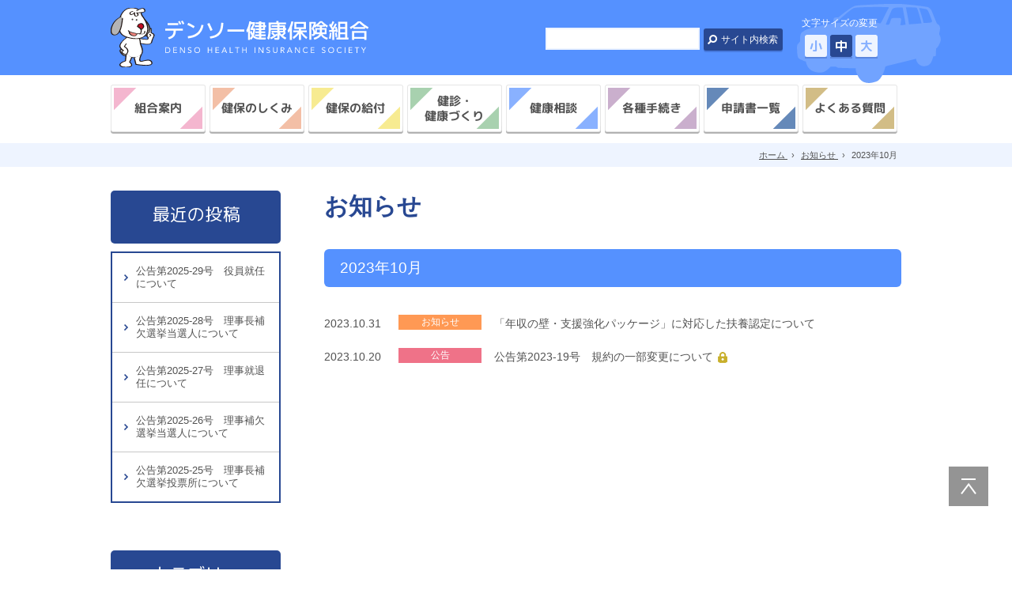

--- FILE ---
content_type: text/html; charset=UTF-8
request_url: https://www.denso-kenpo.or.jp/2023/10
body_size: 6651
content:
<!DOCTYPE html>
<!--[if IE 7]>
<html class="ie7" prefix="og: http://ogp.me/ns#"><![endif]-->
<!--[if IE 8]>
<html class="ie8 lt-ie8" prefix="og: http://ogp.me/ns#"><![endif]-->
<!--[if IE 9]>
<html class="ie9 lt-ie9" prefix="og: http://ogp.me/ns#"><![endif]-->
<!--[if gt IE 9]><!-->
<html dir="ltr" lang="ja" prefix="og: http://ogp.me/ns#"><!--<![endif]-->
  <head>
    <!-- Global site tag (gtag.js) - Google Analytics -->
    <script async src="https://www.googletagmanager.com/gtag/js?id=UA-162292655-1"></script>
    <script>
      window.dataLayer = window.dataLayer || [];
      function gtag(){dataLayer.push(arguments);}
      gtag('js', new Date());

      gtag('config', 'UA-162292655-1');
    </script>
    <meta charset="UTF-8">
    <meta http-equiv="X-UA-Compatible" content="IE=edge">
    <title>2023年10月 | お知らせ | デンソー健康保険組合</title>
    <meta name="keywords" content="">
    <meta name="description" content="">
    <!-- OGP Setting Start -->
    <meta property="og:type" content="website">
    <meta property="og:title" content="デンソー健康保険組合">
    <meta property="og:site_name" content="デンソー健康保険組合">
    <meta property="og:description" content="">
    <meta property="og:url" content="https://www.denso-kenpo.or.jp">
    <!-- OGP Setting End -->
    <!-- Cache -->
    <!-- /Cache -->
    <meta name="viewport" content="width=device-width">
    <!-- icon -->
    <link rel="apple-touch-icon" sizes="144x144" href="https://www.denso-kenpo.or.jp/content/wp-content/themes/original/images/global/apple-touch-icon.png">
    <!-- For everything else -->
    <link rel="icon" href="https://www.denso-kenpo.or.jp/content/wp-content/themes/original/images/global/favicon.ico" sizes="32x32" type="image/vnd.microsoft.icon">
    <!-- /icon -->
    <!-- default Header Object -->
    <link href="https://fonts.googleapis.com/css?family=M+PLUS+Rounded+1c:400,500,700&display=swap" rel="stylesheet">
    <link rel="stylesheet" type="text/css" media="all" href="https://www.denso-kenpo.or.jp/content/wp-content/themes/original/style.css?1769381125">
    <!-- /default Header Object -->
    <!-- content Header Object -->
    <link href="https://www.denso-kenpo.or.jp/content/wp-content/themes/original/css/content/news.min.css" rel="stylesheet" type="text/css" media="all">    <link rel="stylesheet" type="text/css" media="print" href="https://www.denso-kenpo.or.jp/content/wp-content/themes/original/css/global/print.css">
    <!-- /content Header Object -->
    <!-- Google Analytics -->
          <script src="https://www.denso-kenpo.or.jp/content/wp-content/themes/original/js/global/ga.js"></script>
    <!-- /Google Analytics -->
    <meta name='robots' content='max-image-preview:large' />
<script type="text/javascript">
/* <![CDATA[ */
window._wpemojiSettings = {"baseUrl":"https:\/\/s.w.org\/images\/core\/emoji\/14.0.0\/72x72\/","ext":".png","svgUrl":"https:\/\/s.w.org\/images\/core\/emoji\/14.0.0\/svg\/","svgExt":".svg","source":{"concatemoji":"https:\/\/www.denso-kenpo.or.jp\/content\/wp-includes\/js\/wp-emoji-release.min.js?ver=6.4.1"}};
/*! This file is auto-generated */
!function(i,n){var o,s,e;function c(e){try{var t={supportTests:e,timestamp:(new Date).valueOf()};sessionStorage.setItem(o,JSON.stringify(t))}catch(e){}}function p(e,t,n){e.clearRect(0,0,e.canvas.width,e.canvas.height),e.fillText(t,0,0);var t=new Uint32Array(e.getImageData(0,0,e.canvas.width,e.canvas.height).data),r=(e.clearRect(0,0,e.canvas.width,e.canvas.height),e.fillText(n,0,0),new Uint32Array(e.getImageData(0,0,e.canvas.width,e.canvas.height).data));return t.every(function(e,t){return e===r[t]})}function u(e,t,n){switch(t){case"flag":return n(e,"\ud83c\udff3\ufe0f\u200d\u26a7\ufe0f","\ud83c\udff3\ufe0f\u200b\u26a7\ufe0f")?!1:!n(e,"\ud83c\uddfa\ud83c\uddf3","\ud83c\uddfa\u200b\ud83c\uddf3")&&!n(e,"\ud83c\udff4\udb40\udc67\udb40\udc62\udb40\udc65\udb40\udc6e\udb40\udc67\udb40\udc7f","\ud83c\udff4\u200b\udb40\udc67\u200b\udb40\udc62\u200b\udb40\udc65\u200b\udb40\udc6e\u200b\udb40\udc67\u200b\udb40\udc7f");case"emoji":return!n(e,"\ud83e\udef1\ud83c\udffb\u200d\ud83e\udef2\ud83c\udfff","\ud83e\udef1\ud83c\udffb\u200b\ud83e\udef2\ud83c\udfff")}return!1}function f(e,t,n){var r="undefined"!=typeof WorkerGlobalScope&&self instanceof WorkerGlobalScope?new OffscreenCanvas(300,150):i.createElement("canvas"),a=r.getContext("2d",{willReadFrequently:!0}),o=(a.textBaseline="top",a.font="600 32px Arial",{});return e.forEach(function(e){o[e]=t(a,e,n)}),o}function t(e){var t=i.createElement("script");t.src=e,t.defer=!0,i.head.appendChild(t)}"undefined"!=typeof Promise&&(o="wpEmojiSettingsSupports",s=["flag","emoji"],n.supports={everything:!0,everythingExceptFlag:!0},e=new Promise(function(e){i.addEventListener("DOMContentLoaded",e,{once:!0})}),new Promise(function(t){var n=function(){try{var e=JSON.parse(sessionStorage.getItem(o));if("object"==typeof e&&"number"==typeof e.timestamp&&(new Date).valueOf()<e.timestamp+604800&&"object"==typeof e.supportTests)return e.supportTests}catch(e){}return null}();if(!n){if("undefined"!=typeof Worker&&"undefined"!=typeof OffscreenCanvas&&"undefined"!=typeof URL&&URL.createObjectURL&&"undefined"!=typeof Blob)try{var e="postMessage("+f.toString()+"("+[JSON.stringify(s),u.toString(),p.toString()].join(",")+"));",r=new Blob([e],{type:"text/javascript"}),a=new Worker(URL.createObjectURL(r),{name:"wpTestEmojiSupports"});return void(a.onmessage=function(e){c(n=e.data),a.terminate(),t(n)})}catch(e){}c(n=f(s,u,p))}t(n)}).then(function(e){for(var t in e)n.supports[t]=e[t],n.supports.everything=n.supports.everything&&n.supports[t],"flag"!==t&&(n.supports.everythingExceptFlag=n.supports.everythingExceptFlag&&n.supports[t]);n.supports.everythingExceptFlag=n.supports.everythingExceptFlag&&!n.supports.flag,n.DOMReady=!1,n.readyCallback=function(){n.DOMReady=!0}}).then(function(){return e}).then(function(){var e;n.supports.everything||(n.readyCallback(),(e=n.source||{}).concatemoji?t(e.concatemoji):e.wpemoji&&e.twemoji&&(t(e.twemoji),t(e.wpemoji)))}))}((window,document),window._wpemojiSettings);
/* ]]> */
</script>
<style id='wp-emoji-styles-inline-css' type='text/css'>

	img.wp-smiley, img.emoji {
		display: inline !important;
		border: none !important;
		box-shadow: none !important;
		height: 1em !important;
		width: 1em !important;
		margin: 0 0.07em !important;
		vertical-align: -0.1em !important;
		background: none !important;
		padding: 0 !important;
	}
</style>
<link rel='stylesheet' id='wp-block-library-css' href='https://www.denso-kenpo.or.jp/content/wp-includes/css/dist/block-library/style.min.css?ver=6.4.1' type='text/css' media='all' />
<style id='classic-theme-styles-inline-css' type='text/css'>
/*! This file is auto-generated */
.wp-block-button__link{color:#fff;background-color:#32373c;border-radius:9999px;box-shadow:none;text-decoration:none;padding:calc(.667em + 2px) calc(1.333em + 2px);font-size:1.125em}.wp-block-file__button{background:#32373c;color:#fff;text-decoration:none}
</style>
<style id='global-styles-inline-css' type='text/css'>
body{--wp--preset--color--black: #000000;--wp--preset--color--cyan-bluish-gray: #abb8c3;--wp--preset--color--white: #ffffff;--wp--preset--color--pale-pink: #f78da7;--wp--preset--color--vivid-red: #cf2e2e;--wp--preset--color--luminous-vivid-orange: #ff6900;--wp--preset--color--luminous-vivid-amber: #fcb900;--wp--preset--color--light-green-cyan: #7bdcb5;--wp--preset--color--vivid-green-cyan: #00d084;--wp--preset--color--pale-cyan-blue: #8ed1fc;--wp--preset--color--vivid-cyan-blue: #0693e3;--wp--preset--color--vivid-purple: #9b51e0;--wp--preset--gradient--vivid-cyan-blue-to-vivid-purple: linear-gradient(135deg,rgba(6,147,227,1) 0%,rgb(155,81,224) 100%);--wp--preset--gradient--light-green-cyan-to-vivid-green-cyan: linear-gradient(135deg,rgb(122,220,180) 0%,rgb(0,208,130) 100%);--wp--preset--gradient--luminous-vivid-amber-to-luminous-vivid-orange: linear-gradient(135deg,rgba(252,185,0,1) 0%,rgba(255,105,0,1) 100%);--wp--preset--gradient--luminous-vivid-orange-to-vivid-red: linear-gradient(135deg,rgba(255,105,0,1) 0%,rgb(207,46,46) 100%);--wp--preset--gradient--very-light-gray-to-cyan-bluish-gray: linear-gradient(135deg,rgb(238,238,238) 0%,rgb(169,184,195) 100%);--wp--preset--gradient--cool-to-warm-spectrum: linear-gradient(135deg,rgb(74,234,220) 0%,rgb(151,120,209) 20%,rgb(207,42,186) 40%,rgb(238,44,130) 60%,rgb(251,105,98) 80%,rgb(254,248,76) 100%);--wp--preset--gradient--blush-light-purple: linear-gradient(135deg,rgb(255,206,236) 0%,rgb(152,150,240) 100%);--wp--preset--gradient--blush-bordeaux: linear-gradient(135deg,rgb(254,205,165) 0%,rgb(254,45,45) 50%,rgb(107,0,62) 100%);--wp--preset--gradient--luminous-dusk: linear-gradient(135deg,rgb(255,203,112) 0%,rgb(199,81,192) 50%,rgb(65,88,208) 100%);--wp--preset--gradient--pale-ocean: linear-gradient(135deg,rgb(255,245,203) 0%,rgb(182,227,212) 50%,rgb(51,167,181) 100%);--wp--preset--gradient--electric-grass: linear-gradient(135deg,rgb(202,248,128) 0%,rgb(113,206,126) 100%);--wp--preset--gradient--midnight: linear-gradient(135deg,rgb(2,3,129) 0%,rgb(40,116,252) 100%);--wp--preset--font-size--small: 13px;--wp--preset--font-size--medium: 20px;--wp--preset--font-size--large: 36px;--wp--preset--font-size--x-large: 42px;--wp--preset--spacing--20: 0.44rem;--wp--preset--spacing--30: 0.67rem;--wp--preset--spacing--40: 1rem;--wp--preset--spacing--50: 1.5rem;--wp--preset--spacing--60: 2.25rem;--wp--preset--spacing--70: 3.38rem;--wp--preset--spacing--80: 5.06rem;--wp--preset--shadow--natural: 6px 6px 9px rgba(0, 0, 0, 0.2);--wp--preset--shadow--deep: 12px 12px 50px rgba(0, 0, 0, 0.4);--wp--preset--shadow--sharp: 6px 6px 0px rgba(0, 0, 0, 0.2);--wp--preset--shadow--outlined: 6px 6px 0px -3px rgba(255, 255, 255, 1), 6px 6px rgba(0, 0, 0, 1);--wp--preset--shadow--crisp: 6px 6px 0px rgba(0, 0, 0, 1);}:where(.is-layout-flex){gap: 0.5em;}:where(.is-layout-grid){gap: 0.5em;}body .is-layout-flow > .alignleft{float: left;margin-inline-start: 0;margin-inline-end: 2em;}body .is-layout-flow > .alignright{float: right;margin-inline-start: 2em;margin-inline-end: 0;}body .is-layout-flow > .aligncenter{margin-left: auto !important;margin-right: auto !important;}body .is-layout-constrained > .alignleft{float: left;margin-inline-start: 0;margin-inline-end: 2em;}body .is-layout-constrained > .alignright{float: right;margin-inline-start: 2em;margin-inline-end: 0;}body .is-layout-constrained > .aligncenter{margin-left: auto !important;margin-right: auto !important;}body .is-layout-constrained > :where(:not(.alignleft):not(.alignright):not(.alignfull)){max-width: var(--wp--style--global--content-size);margin-left: auto !important;margin-right: auto !important;}body .is-layout-constrained > .alignwide{max-width: var(--wp--style--global--wide-size);}body .is-layout-flex{display: flex;}body .is-layout-flex{flex-wrap: wrap;align-items: center;}body .is-layout-flex > *{margin: 0;}body .is-layout-grid{display: grid;}body .is-layout-grid > *{margin: 0;}:where(.wp-block-columns.is-layout-flex){gap: 2em;}:where(.wp-block-columns.is-layout-grid){gap: 2em;}:where(.wp-block-post-template.is-layout-flex){gap: 1.25em;}:where(.wp-block-post-template.is-layout-grid){gap: 1.25em;}.has-black-color{color: var(--wp--preset--color--black) !important;}.has-cyan-bluish-gray-color{color: var(--wp--preset--color--cyan-bluish-gray) !important;}.has-white-color{color: var(--wp--preset--color--white) !important;}.has-pale-pink-color{color: var(--wp--preset--color--pale-pink) !important;}.has-vivid-red-color{color: var(--wp--preset--color--vivid-red) !important;}.has-luminous-vivid-orange-color{color: var(--wp--preset--color--luminous-vivid-orange) !important;}.has-luminous-vivid-amber-color{color: var(--wp--preset--color--luminous-vivid-amber) !important;}.has-light-green-cyan-color{color: var(--wp--preset--color--light-green-cyan) !important;}.has-vivid-green-cyan-color{color: var(--wp--preset--color--vivid-green-cyan) !important;}.has-pale-cyan-blue-color{color: var(--wp--preset--color--pale-cyan-blue) !important;}.has-vivid-cyan-blue-color{color: var(--wp--preset--color--vivid-cyan-blue) !important;}.has-vivid-purple-color{color: var(--wp--preset--color--vivid-purple) !important;}.has-black-background-color{background-color: var(--wp--preset--color--black) !important;}.has-cyan-bluish-gray-background-color{background-color: var(--wp--preset--color--cyan-bluish-gray) !important;}.has-white-background-color{background-color: var(--wp--preset--color--white) !important;}.has-pale-pink-background-color{background-color: var(--wp--preset--color--pale-pink) !important;}.has-vivid-red-background-color{background-color: var(--wp--preset--color--vivid-red) !important;}.has-luminous-vivid-orange-background-color{background-color: var(--wp--preset--color--luminous-vivid-orange) !important;}.has-luminous-vivid-amber-background-color{background-color: var(--wp--preset--color--luminous-vivid-amber) !important;}.has-light-green-cyan-background-color{background-color: var(--wp--preset--color--light-green-cyan) !important;}.has-vivid-green-cyan-background-color{background-color: var(--wp--preset--color--vivid-green-cyan) !important;}.has-pale-cyan-blue-background-color{background-color: var(--wp--preset--color--pale-cyan-blue) !important;}.has-vivid-cyan-blue-background-color{background-color: var(--wp--preset--color--vivid-cyan-blue) !important;}.has-vivid-purple-background-color{background-color: var(--wp--preset--color--vivid-purple) !important;}.has-black-border-color{border-color: var(--wp--preset--color--black) !important;}.has-cyan-bluish-gray-border-color{border-color: var(--wp--preset--color--cyan-bluish-gray) !important;}.has-white-border-color{border-color: var(--wp--preset--color--white) !important;}.has-pale-pink-border-color{border-color: var(--wp--preset--color--pale-pink) !important;}.has-vivid-red-border-color{border-color: var(--wp--preset--color--vivid-red) !important;}.has-luminous-vivid-orange-border-color{border-color: var(--wp--preset--color--luminous-vivid-orange) !important;}.has-luminous-vivid-amber-border-color{border-color: var(--wp--preset--color--luminous-vivid-amber) !important;}.has-light-green-cyan-border-color{border-color: var(--wp--preset--color--light-green-cyan) !important;}.has-vivid-green-cyan-border-color{border-color: var(--wp--preset--color--vivid-green-cyan) !important;}.has-pale-cyan-blue-border-color{border-color: var(--wp--preset--color--pale-cyan-blue) !important;}.has-vivid-cyan-blue-border-color{border-color: var(--wp--preset--color--vivid-cyan-blue) !important;}.has-vivid-purple-border-color{border-color: var(--wp--preset--color--vivid-purple) !important;}.has-vivid-cyan-blue-to-vivid-purple-gradient-background{background: var(--wp--preset--gradient--vivid-cyan-blue-to-vivid-purple) !important;}.has-light-green-cyan-to-vivid-green-cyan-gradient-background{background: var(--wp--preset--gradient--light-green-cyan-to-vivid-green-cyan) !important;}.has-luminous-vivid-amber-to-luminous-vivid-orange-gradient-background{background: var(--wp--preset--gradient--luminous-vivid-amber-to-luminous-vivid-orange) !important;}.has-luminous-vivid-orange-to-vivid-red-gradient-background{background: var(--wp--preset--gradient--luminous-vivid-orange-to-vivid-red) !important;}.has-very-light-gray-to-cyan-bluish-gray-gradient-background{background: var(--wp--preset--gradient--very-light-gray-to-cyan-bluish-gray) !important;}.has-cool-to-warm-spectrum-gradient-background{background: var(--wp--preset--gradient--cool-to-warm-spectrum) !important;}.has-blush-light-purple-gradient-background{background: var(--wp--preset--gradient--blush-light-purple) !important;}.has-blush-bordeaux-gradient-background{background: var(--wp--preset--gradient--blush-bordeaux) !important;}.has-luminous-dusk-gradient-background{background: var(--wp--preset--gradient--luminous-dusk) !important;}.has-pale-ocean-gradient-background{background: var(--wp--preset--gradient--pale-ocean) !important;}.has-electric-grass-gradient-background{background: var(--wp--preset--gradient--electric-grass) !important;}.has-midnight-gradient-background{background: var(--wp--preset--gradient--midnight) !important;}.has-small-font-size{font-size: var(--wp--preset--font-size--small) !important;}.has-medium-font-size{font-size: var(--wp--preset--font-size--medium) !important;}.has-large-font-size{font-size: var(--wp--preset--font-size--large) !important;}.has-x-large-font-size{font-size: var(--wp--preset--font-size--x-large) !important;}
.wp-block-navigation a:where(:not(.wp-element-button)){color: inherit;}
:where(.wp-block-post-template.is-layout-flex){gap: 1.25em;}:where(.wp-block-post-template.is-layout-grid){gap: 1.25em;}
:where(.wp-block-columns.is-layout-flex){gap: 2em;}:where(.wp-block-columns.is-layout-grid){gap: 2em;}
.wp-block-pullquote{font-size: 1.5em;line-height: 1.6;}
</style>
<link rel="https://api.w.org/" href="https://www.denso-kenpo.or.jp/wp-json/" /><link rel="EditURI" type="application/rsd+xml" title="RSD" href="https://www.denso-kenpo.or.jp/content/xmlrpc.php?rsd" />
<meta name="generator" content="WordPress 6.4.1" />
  </head>

  <body id="news" class="archive date  tab">
    <div id="wrapper">
      <header id="siteHeader">
        <div class="inner">
                      <span id="siteLogo"><a href="https://www.denso-kenpo.or.jp">デンソー健康保険組合</a></span>
          
          <dl id="fontSize">
            <dt class="title">文字サイズの変更</dt>
            <dd id="fontS"><a href="javascript:void(0)">小</a></dd>
            <dd id="fontM"><a href="javascript:void(0)">中</a></dd>
            <dd id="fontL"><a href="javascript:void(0)">大</a></dd>
          </dl><!-- /fontSize -->

          <div class="searchVox">
            <form method="get" action="https://www.denso-kenpo.or.jp/" id="search">
              <input type="text" name="s" class="keyword">
              <input type="submit" class="searchBt trOp02s" value="サイト内検索">
            </form>
          </div>
        </div>

                            <div id="gNavWrapper">
            <div class="cInner">
              <nav id="gNav">
                <ul>
                                                          <li class="info"><a href="https://www.denso-kenpo.or.jp/intro">組合案内</a></li>
                                                          <li class="outline"><a href="https://www.denso-kenpo.or.jp/outline_index">健保のしくみ</a></li>
                                                          <li class="benefit"><a href="https://www.denso-kenpo.or.jp/benefit_index">健保の給付</a></li>
                                                          <li class="health"><a href="https://www.denso-kenpo.or.jp/health_index">健診・<br>健康づくり</a></li>
                                                          <li class="consultation"><a href="https://www.denso-kenpo.or.jp/consultation_index">健康相談</a></li>
                                                          <li class="application"><a href="https://www.denso-kenpo.or.jp/application_index">各種手続き</a></li>
                                                          <li class="form"><a href="https://www.denso-kenpo.or.jp/form">申請書一覧</a></li>
                                                          <li class="qa"><a href="https://www.denso-kenpo.or.jp/qa">よくある質問</a></li>
                                  </ul>
              </nav><!-- /gNav -->
            </div>
          </div><!-- /gNavWrapper -->
          <a href="javascript:void(0)" id="gNavOpener">
            <span><!-- --></span>
            <span><!-- --></span>
            <span><!-- --></span>
          </a><!-- /gNavOpener -->
              </header><!-- /siteHeader -->

      <div id="container">

<nav id="topicPathVox">
  <div class="inner clearfix">
    <div itemscope itemtype="http://data-vocabulary.org/Breadcrumb" class="home">
      <a href="https://www.denso-kenpo.or.jp" itemprop="url">
        <span itemprop="title">ホーム</span>
      </a> ›
    </div>
    <div itemscope itemtype="http://data-vocabulary.org/Breadcrumb">
      <a href="https://www.denso-kenpo.or.jp/category/news" itemprop="url">
        <span itemprop="title">お知らせ</span>
      </a> ›
    </div>
    <div itemscope itemtype="http://data-vocabulary.org/Breadcrumb">
      <span itemprop="title">2023年10月</span>
    </div>
  </div>
</nav><!-- /topicPathVox -->

<div id="content">
  <div id="main">
    <div id="pageTitle">
      <h1>お知らせ</h1>
    </div>
    <h2 class="headStyle01">2023年10月</h2>

    <div id="archiveList">
                                  <article class="entry">
            <time datetime="2023-10-31">2023.10.31</time>
            <span class="category" style="background: #ff9954;">お知らせ</span>
            <h3 class="name"><a href="https://www.denso-kenpo.or.jp/2023/10311800356665.html">
                              「年収の壁・支援強化パッケージ」に対応した扶養認定について                          </a></h3>
          </article><!-- /entry -->
                            <article class="entry">
            <time datetime="2023-10-20">2023.10.20</time>
            <span class="category" style="background: #ef7288;">公告</span>
            <h3 class="name"><a href="https://www.denso-kenpo.or.jp/2023/10201515496660.html">
                              <span class="icoKey">公告第2023-19号　規約の一部変更について</span>
                          </a></h3>
          </article><!-- /entry -->
        
        <div class="navigationWrapper">
                            </div><!-- /navigationWrapper -->

          </div><!-- /archiveList -->
      </div><!-- /main -->

  <div id="sidebar">
  
		
		<h2 class="title"><span>最近の投稿</span></h2><div class="inner">
		<ul>
											<li>
					<a href="https://www.denso-kenpo.or.jp/2025/12251744298730.html">公告第2025-29号　役員就任について</a>
									</li>
											<li>
					<a href="https://www.denso-kenpo.or.jp/2025/12251743358728.html">公告第2025-28号　理事長補欠選挙当選人について</a>
									</li>
											<li>
					<a href="https://www.denso-kenpo.or.jp/2025/12251742468726.html">公告第2025-27号　理事就退任について</a>
									</li>
											<li>
					<a href="https://www.denso-kenpo.or.jp/2025/12251741538724.html">公告第2025-26号　理事補欠選挙当選人について</a>
									</li>
											<li>
					<a href="https://www.denso-kenpo.or.jp/2025/12221741078722.html">公告第2025-25号　理事長補欠選挙投票所について</a>
									</li>
					</ul>

		</div>
<h2 class="title"><span>カテゴリー</span></h2><div class="inner">
			<ul>
					<li class="cat-item cat-item-1"><a href="https://www.denso-kenpo.or.jp/category/news">お知らせ</a>
</li>
	<li class="cat-item cat-item-36"><a href="https://www.denso-kenpo.or.jp/category/health">保健事業</a>
</li>
	<li class="cat-item cat-item-41"><a href="https://www.denso-kenpo.or.jp/category/public">公告</a>
</li>
			</ul>

			</div>
<h2 class="title"><span>アーカイブ</span></h2><div class="inner">
			<ul>
					<li><a href='https://www.denso-kenpo.or.jp/2025/12'>2025年12月</a></li>
	<li><a href='https://www.denso-kenpo.or.jp/2025/11'>2025年11月</a></li>
	<li><a href='https://www.denso-kenpo.or.jp/2025/10'>2025年10月</a></li>
	<li><a href='https://www.denso-kenpo.or.jp/2025/09'>2025年9月</a></li>
	<li><a href='https://www.denso-kenpo.or.jp/2025/08'>2025年8月</a></li>
	<li><a href='https://www.denso-kenpo.or.jp/2025/07'>2025年7月</a></li>
	<li><a href='https://www.denso-kenpo.or.jp/2025/05'>2025年5月</a></li>
	<li><a href='https://www.denso-kenpo.or.jp/2025/04'>2025年4月</a></li>
	<li><a href='https://www.denso-kenpo.or.jp/2025/03'>2025年3月</a></li>
	<li><a href='https://www.denso-kenpo.or.jp/2024/12'>2024年12月</a></li>
	<li><a href='https://www.denso-kenpo.or.jp/2024/09'>2024年9月</a></li>
	<li><a href='https://www.denso-kenpo.or.jp/2024/08'>2024年8月</a></li>
	<li><a href='https://www.denso-kenpo.or.jp/2024/07'>2024年7月</a></li>
	<li><a href='https://www.denso-kenpo.or.jp/2024/05'>2024年5月</a></li>
	<li><a href='https://www.denso-kenpo.or.jp/2024/04'>2024年4月</a></li>
	<li><a href='https://www.denso-kenpo.or.jp/2024/03'>2024年3月</a></li>
	<li><a href='https://www.denso-kenpo.or.jp/2024/01'>2024年1月</a></li>
	<li><a href='https://www.denso-kenpo.or.jp/2023/12'>2023年12月</a></li>
	<li><a href='https://www.denso-kenpo.or.jp/2023/10' aria-current="page">2023年10月</a></li>
	<li><a href='https://www.denso-kenpo.or.jp/2023/09'>2023年9月</a></li>
	<li><a href='https://www.denso-kenpo.or.jp/2023/08'>2023年8月</a></li>
	<li><a href='https://www.denso-kenpo.or.jp/2023/05'>2023年5月</a></li>
	<li><a href='https://www.denso-kenpo.or.jp/2023/04'>2023年4月</a></li>
	<li><a href='https://www.denso-kenpo.or.jp/2022/12'>2022年12月</a></li>
	<li><a href='https://www.denso-kenpo.or.jp/2021/06'>2021年6月</a></li>
	<li><a href='https://www.denso-kenpo.or.jp/2021/03'>2021年3月</a></li>
	<li><a href='https://www.denso-kenpo.or.jp/2021/01'>2021年1月</a></li>
	<li><a href='https://www.denso-kenpo.or.jp/2020/08'>2020年8月</a></li>
	<li><a href='https://www.denso-kenpo.or.jp/2020/06'>2020年6月</a></li>
	<li><a href='https://www.denso-kenpo.or.jp/2020/04'>2020年4月</a></li>
	<li><a href='https://www.denso-kenpo.or.jp/2020/02'>2020年2月</a></li>
	<li><a href='https://www.denso-kenpo.or.jp/2019/10'>2019年10月</a></li>
	<li><a href='https://www.denso-kenpo.or.jp/2019/05'>2019年5月</a></li>
	<li><a href='https://www.denso-kenpo.or.jp/2017/02'>2017年2月</a></li>
			</ul>

			</div>
  </div><!--/sidebar-->
</div><!-- /contents -->

      </div><!-- /container -->

      <footer id="siteFooter">
        <div class="inner">
          <div id="pageTopVox">
            <a href="javascript:void(0)">PAGE TOP</a>
          </div><!-- /pageTopVox -->

                      <nav id="fNav">
              <ul>
                                                    <li class=""><a href="https://www.denso-kenpo.or.jp/intro">組合案内</a></li>
                                                    <li class=""><a href="https://www.denso-kenpo.or.jp/intro#access">アクセス</a></li>
                                                    <li class=""><a href="https://www.denso-kenpo.or.jp/policy">個人情報保護について</a></li>
                                                    <li class=""><a href="https://www.denso-kenpo.or.jp/toiawase">お問い合わせ</a></li>
                                                    <li class=""><a href="https://www.denso-kenpo.or.jp/customer">カスタマーハラスメント対応基本方針</a></li>
                                                    <li class=""><a href="https://www.denso-kenpo.or.jp/link">リンク</a></li>
                                                    <li class=""><a href="https://www.denso-kenpo.or.jp/sitemap">サイトマップ</a></li>
                              </ul>
            </nav><!-- /fNav -->
          
          <small id="copyright">Copyright &copy; デンソー健康保険組合 All Right Reserved.</small>
        </div>
      </footer><!-- /siteFooter -->
    </div><!-- /wrapper -->
    <script src="https://code.jquery.com/jquery-3.2.1.min.js"></script>
    <script src="https://www.denso-kenpo.or.jp/content/wp-content/themes/original/js/lib/jquery.cookie.js"></script>
    <script src="https://www.denso-kenpo.or.jp/content/wp-content/themes/original/js/lib/jquery.easing.1.3.js"></script>
    <script src="https://www.denso-kenpo.or.jp/content/wp-content/themes/original/js/lib/jquery.rolloverFade.js"></script>
    <script src="https://www.denso-kenpo.or.jp/content/wp-content/themes/original/js/lib/jquery.adjustSize.js"></script>
    <script src="https://www.denso-kenpo.or.jp/content/wp-content/themes/original/js/lib/jquery.replaceImageSP.js"></script>
    <script src="https://www.denso-kenpo.or.jp/content/wp-content/themes/original/js/lib/velocity.min.js"></script>
    <script src="https://www.denso-kenpo.or.jp/content/wp-content/themes/original/js/lib/flow.min.js"></script>
    <script src="https://www.denso-kenpo.or.jp/content/wp-content/themes/original/js/global/main.js"></script>
    <script src="https://www.denso-kenpo.or.jp/content/wp-content/themes/original/js/content/content.js"></script>
    <script src="https://www.denso-kenpo.or.jp/content/wp-content/themes/original/js/content/fontSize.js"></script>
    <script src="https://www.denso-kenpo.or.jp/content/wp-content/themes/original/js/content/tab.js"></script>
              </body>
</html>


--- FILE ---
content_type: text/css
request_url: https://www.denso-kenpo.or.jp/content/wp-content/themes/original/style.css?1769381125
body_size: 524
content:
@charset "utf-8";
/*
 * ==========================================================================
 *
 * [Standard css]
 *
 * - base.css 		: ベースレイアウト
 * - common.css 	: 要素用
 * - clear.css 		: clearfix用css
 *
 * ==========================================================================
 */

/*
Theme Name: 健康保険組合
Description: オリジナルテンプレート
Version: 1.0
Author: Azlink
*/

@import "css/global/base.min.css";
@import "css/content/content.min.css";


--- FILE ---
content_type: text/css
request_url: https://www.denso-kenpo.or.jp/content/wp-content/themes/original/css/content/news.min.css
body_size: 517
content:
#sidebar .title{padding-top:12px}#sidebar .inner{margin-bottom:60px}#archiveList .entry{padding:10px 0;overflow:hidden}#archiveList .entry:last-of-type{margin-bottom:0}#archiveList .entry time{display:inline-block;vertical-align:middle;width:6em;float:left;margin-right:10px}#archiveList .entry .category{display:inline-block;color:#fff;font-size:1.2rem;vertical-align:middle;text-align:center;background:#5591ff;width:105px;float:left}#archiveList .entry .name{margin-left:215px}#archiveList .entry .name a{color:#525252;text-decoration:none}#archiveList .entry .name a:hover{text-decoration:underline}#pageDate{color:#999;text-align:right;padding-bottom:10px;margin-bottom:20px;border-bottom:1px dotted #999}#pageBody p{margin:20px 0}#pageBody ul{padding:0;margin:20px 0}#pageBody ul li{list-style-type:disc;margin-left:20px}#pageBody ol{padding:0;margin:20px 0}#pageBody ol li{list-style-type:decimal;margin-left:20px}#pageBody table{border-collapse:collapse}#pageBody table th,#pageBody table td{font-weight:normal;padding:10px;border:1px solid #333}#pageBody table th{text-align:center;background:#ddd}#pageBody table td{background:#fff}@media only screen and (max-width: 767px){#archiveList .entry .name{clear:both;margin-left:0}#pageBody{padding-bottom:50px}}


--- FILE ---
content_type: text/css
request_url: https://www.denso-kenpo.or.jp/content/wp-content/themes/original/css/global/base.min.css
body_size: 5769
content:
.clearfix:after{content:".";display:block;height:0;clear:both;visibility:hidden}.clearfix{display:inline-block}* html .clearfix{height:1%}.clearfix{display:block}.wsN{white-space:nowrap}.wrBW{word-wrap:break-word}.cWhite{color:#fff}.cBlue{color:#016bb5}.cRed{color:#e4050b}.cGray{color:#666}.cYellow{color:#ff0}.decUline{text-decoration:underline}.decNone{text-decoration:none}.s70{font-size:70%}.s80{font-size:80%}.s90{font-size:90%}.s100{font-size:100%}.s110{font-size:110%}.s120{font-size:120%}.s130{font-size:130%}.s140{font-size:140%}.s150{font-size:150%}.s160{font-size:160%}.s170{font-size:170%}.s180{font-size:180%}.s190{font-size:190%}.s200{font-size:200%}.fwN{font-weight:normal}.fwB{font-weight:bold}.lh0-5{line-height:.5}.lh1{line-height:1}.lh1-1{line-height:1.1}.lh1-2{line-height:1.2}.lh1-5{line-height:1.5}.lh2{line-height:2}.mA{margin:0 auto !important}.mLA{margin-left:auto !important}.mRA{margin-right:auto !important}.m0{margin:0 !important}.m3{margin:3px !important}.m5{margin:5px !important}.m10{margin:10px !important}.m15{margin:15px !important}.m20{margin:20px !important}.m25{margin:25px !important}.m30{margin:30px !important}.m35{margin:35px !important}.m40{margin:40px !important}.m45{margin:45px !important}.m50{margin:50px !important}.mT0{margin-top:0px !important}.mT5{margin-top:5px !important}.mT10{margin-top:10px !important}.mT15{margin-top:15px !important}.mT20{margin-top:20px !important}.mT25{margin-top:25px !important}.mT30{margin-top:30px !important}.mT35{margin-top:35px !important}.mT40{margin-top:40px !important}.mT45{margin-top:45px !important}.mT50{margin-top:50px !important}.mR0{margin-right:0px !important}.mB3{margin-right:3px !important}.mR5{margin-right:5px !important}.mR10{margin-right:10px !important}.mR15{margin-right:15px !important}.mR20{margin-right:20px !important}.mR25{margin-right:25px !important}.mR30{margin-right:30px !important}.mR35{margin-right:35px !important}.mR40{margin-right:40px !important}.mR45{margin-right:45px !important}.mR50{margin-right:50px !important}.mR60{margin-right:60px !important}.mR70{margin-right:70px !important}.mR100{margin-right:100px !important}.mR110{margin-right:110px !important}.mR120{margin-right:120px !important}.mR130{margin-right:130px !important}.mR140{margin-right:140px !important}.mR150{margin-right:150px !important}.mR160{margin-right:160px !important}.mR170{margin-right:170px !important}.mR180{margin-right:180px !important}.mR190{margin-right:190px !important}.mR200{margin-right:200px !important}.mR210{margin-right:210px !important}.mR220{margin-right:220px !important}.mR230{margin-right:230px !important}.mR240{margin-right:240px !important}.mR250{margin-right:250px !important}.mR260{margin-right:260px !important}.mR280{margin-right:280px !important}.mR300{margin-right:300px !important}.mB0{margin-bottom:0px !important}.mB3{margin-bottom:3px !important}.mB5{margin-bottom:5px !important}.mB10{margin-bottom:10px !important}.mB15{margin-bottom:15px !important}.mB20{margin-bottom:20px !important}.mB25{margin-bottom:25px !important}.mB30{margin-bottom:30px !important}.mB35{margin-bottom:35px !important}.mB40{margin-bottom:40px !important}.mB45{margin-bottom:45px !important}.mB50{margin-bottom:50px !important}.mL0{margin-left:0px !important}.mL5{margin-left:5px !important}.mL1em{margin-left:1em !important}.mL10{margin-left:10px !important}.mL15{margin-left:15px !important}.mL20{margin-left:20px !important}.mL25{margin-left:25px !important}.mL30{margin-left:30px !important}.mL35{margin-left:35px !important}.mL40{margin-left:40px !important}.mL45{margin-left:45px !important}.mL50{margin-left:50px !important}.mL55{margin-left:55px !important}.mL60{margin-left:60px !important}.mL70{margin-left:70px !important}.mL80{margin-left:80px !important}.mL85{margin-left:85px !important}.mL105{margin-left:105px !important}.mL110{margin-left:110px !important}.mL115{margin-left:115px !important}.mL120{margin-left:120px !important}.mL130{margin-left:130px !important}.mL140{margin-left:140px !important}.mL150{margin-left:150px !important}.mL170{margin-left:170px !important}.mL200{margin-left:200px !important}.mL225{margin-left:225px !important}.mL270{margin-left:270px !important}.p0{padding:0 !important}.p3{padding:3px !important}.p5{padding:5px !important}.p10{padding:10px !important}.p15{padding:15px !important}.p20{padding:20px !important}.p25{padding:25px !important}.p30{padding:30px !important}.p35{padding:35px !important}.p40{padding:40px !important}.p45{padding:45px !important}.p50{padding:50px !important}.pT0{padding-top:0px !important}.pT2{padding-top:2px !important}.pT3{padding-top:3px !important}.pT5{padding-top:5px !important}.pT10{padding-top:10px !important}.pT15{padding-top:15px !important}.pT20{padding-top:20px !important}.pT25{padding-top:25px !important}.pT30{padding-top:30px !important}.pT35{padding-top:35px !important}.pT40{padding-top:40px !important}.pT45{padding-top:45px !important}.pT50{padding-top:50px !important}.pT80{padding-top:80px !important}.pT100{padding-top:100px !important}.pR0{padding-right:0px !important}.pR5{padding-right:5px !important}.pR10{padding-right:10px !important}.pR15{padding-right:15px !important}.pR20{padding-right:20px !important}.pR25{padding-right:25px !important}.pR30{padding-right:30px !important}.pR35{padding-right:35px !important}.pR40{padding-right:40px !important}.pR45{padding-right:45px !important}.pR50{padding-right:50px !important}.pB0{padding-bottom:0px !important}.pB5{padding-bottom:5px !important}.pB10{padding-bottom:10px !important}.pB15{padding-bottom:15px !important}.pB20{padding-bottom:20px !important}.pB25{padding-bottom:25px !important}.pB30{padding-bottom:30px !important}.pB35{padding-bottom:35px !important}.pB40{padding-bottom:40px !important}.pB45{padding-bottom:45px !important}.pB50{padding-bottom:50px !important}.pL0{padding-left:0px !important}.pL5{padding-left:5px !important}.pL10{padding-left:10px !important}.pL15{padding-left:15px !important}.pL20{padding-left:20px !important}.pL25{padding-left:25px !important}.pL30{padding-left:30px !important}.pL35{padding-left:35px !important}.pL40{padding-left:40px !important}.pL45{padding-left:45px !important}.pL50{padding-left:50px !important}.fLeft{float:left}.fRight{float:right}.fClear{clear:both}.fClearL{clear:left}.fClearR{clear:right}.fN{float:none}.posRel{position:relative}.posAbs{position:absolute}.posT0R0{right:0px;top:0px}.ofHidden{overflow:hidden}.ofAuto{overflow:auto}.ofVisible{overflow:visible}.dspInline{display:inline}.dspBlock{display:block}.dspInlBlock{display:inline-block}.dspNone{display:none}.alignLeft{text-align:left !important}.alignCenter{text-align:center !important}.alignRight{text-align:right !important}.valignTop{vertical-align:top !important}.valignMiddle{vertical-align:middle !important}.valignBottom{vertical-align:bottom !important}.valignTextBottom{vertical-align:text-bottom !important}.valignSuper{vertical-align:super !important}.w5{width:5px}.w10em{width:10em}.w10p{width:10%}.w15p{width:15%}.w20p{width:20%}.w25p{width:25%}.w30p{width:30%}.w30{width:30px}.w40p{width:40%}.w40{width:40px}.w50{width:50px}.w60{width:60px}.w70{width:70px}.w80{width:80px}.w90{width:90px}.w98p{width:98%}.w99p{width:99%}.w100{width:100px}.w100p{width:100%}.h1p{height:1%}.z1{zoom:1}.listTypeNone{list-style-type:none}.listInside{list-style-position:inside}.listOutside{list-style-position:outside}.listTypeDisc{list-style-type:disc}.listTypeSquare{list-style-type:square}.listTypeCircle{list-style-type:circle}.listTypeNum{padding-left:0px;margin-left:0px;margin-top:0px}.listTypeNum li{list-style-type:none;padding:0px 0px 0px 20px}.listNumParentheses{list-style-type:none;list-style-position:inside}.listNumParentheses li{counter-increment:cnt}.listNumParentheses li:before{display:marker;content:"(" counter(cnt) ")"}.bgFFFFFF{background-color:#fff}.bgE6ECE8{background-color:#e6ece8}.bgF0F0DC{background-color:#f0f0dc}.bgF0EFEE{background-color:#f0efee}.bgEBE6E1{background-color:#ebe6e1}.bgC9C9C9{background-color:#c9c9c9}.bdr1s999{border:1px solid #999}.bdr1sCCC{border:1px solid #ccc}.bdr1sBBB{border:1px solid #bbb}.bdr1s5B5B5B{border:1px solid #5b5b5b}.bdr1do444444{border:1px dotted #444}.bdrTn{border-top:none !important}.bdrRn{border-right:none !important}.bdrBn{border-bottom:none !important}.bdrLn{border-left:none !important}.bdrN{border:none !important}.bdrTop{border-right:none !important;border-bottom:none !important;border-left:none !important}.bdrRight{border-top:none !important;border-bottom:none !important;border-left:none !important}.bdrBottom{border-top:none !important;border-right:none !important;border-left:none !important}.bdrLeft{border-top:none !important;border-right:none !important;border-bottom:none !important}.tim1em{text-indent:-1em}.ti1em{text-indent:1em}.csrPtr{cursor:pointer}.bdrRad3{border-radius:3px}.bdrRad5{border-radius:5px}.wbBrkA{word-break:break-all}@media only screen and (max-width: 767px){.m0{margin:0 !important}.m3{margin:1.5px !important}.m5{margin:2.5px !important}.m10{margin:5px !important}.m15{margin:7.5px !important}.m20{margin:10px !important}.m25{margin:12.5px !important}.m30{margin:15px !important}.m35{margin:17.5px !important}.m40{margin:20px !important}.m45{margin:22.5px !important}.m50{margin:25px !important}.mT0{margin-top:0px !important}.mT5{margin-top:2.5px !important}.mT10{margin-top:5px !important}.mT15{margin-top:7.5px !important}.mT20{margin-top:10px !important}.mT25{margin-top:12.5px !important}.mT30{margin-top:15px !important}.mT35{margin-top:17.5px !important}.mT40{margin-top:20px !important}.mT45{margin-top:22.5px !important}.mT50{margin-top:25px !important}.mR0{margin-right:0px !important}.mB3{margin-right:1.5px !important}.mR5{margin-right:2.5px !important}.mR10{margin-right:5px !important}.mR15{margin-right:7.5px !important}.mR20{margin-right:10px !important}.mR25{margin-right:12.5px !important}.mR30{margin-right:15px !important}.mR35{margin-right:17.5px !important}.mR40{margin-right:20px !important}.mR45{margin-right:22.5px !important}.mR50{margin-right:25px !important}.mR60{margin-right:30px !important}.mR70{margin-right:35px !important}.mR100{margin-right:50px !important}.mR110{margin-right:55px !important}.mR120{margin-right:60px !important}.mR130{margin-right:65px !important}.mR140{margin-right:70px !important}.mR150{margin-right:75px !important}.mR160{margin-right:80px !important}.mR170{margin-right:85px !important}.mR180{margin-right:90px !important}.mR190{margin-right:95px !important}.mR200{margin-right:100px !important}.mR210{margin-right:105px !important}.mR220{margin-right:110px !important}.mR230{margin-right:115px !important}.mR240{margin-right:120px !important}.mR250{margin-right:125px !important}.mR260{margin-right:130px !important}.mR280{margin-right:140px !important}.mR300{margin-right:150px !important}.mB0{margin-bottom:0px !important}.mB3{margin-bottom:1.5px !important}.mB5{margin-bottom:2.5px !important}.mB10{margin-bottom:5px !important}.mB15{margin-bottom:7.5px !important}.mB20{margin-bottom:10px !important}.mB25{margin-bottom:12.5px !important}.mB30{margin-bottom:15px !important}.mB35{margin-bottom:17.5px !important}.mB40{margin-bottom:20px !important}.mB45{margin-bottom:17.5px !important}.mB50{margin-bottom:25px !important}.mL0{margin-left:0px !important}.mL5{margin-left:2.5px !important}.mL10{margin-left:5px !important}.mL15{margin-left:7.5px !important}.mL20{margin-left:10px !important}.mL25{margin-left:12.5px !important}.mL30{margin-left:15px !important}.mL35{margin-left:17.5px !important}.mL40{margin-left:20px !important}.mL45{margin-left:22.5px !important}.mL50{margin-left:25px !important}.mL55{margin-left:27.5px !important}.mL60{margin-left:30px !important}.mL70{margin-left:35px !important}.mL80{margin-left:40px !important}.mL85{margin-left:42.5px !important}.mL105{margin-left:52.5px !important}.mL110{margin-left:55px !important}.mL115{margin-left:57.5px !important}.mL120{margin-left:60px !important}.mL130{margin-left:65px !important}.mL140{margin-left:70px !important}.mL150{margin-left:75px !important}.mL170{margin-left:85px !important}.mL200{margin-left:100px !important}.mL225{margin-left:112.5px !important}.mL270{margin-left:135px !important}.p0{padding:0 !important}.p3{padding:1.5px !important}.p5{padding:2.5px !important}.p10{padding:5px !important}.p15{padding:7.5px !important}.p20{padding:10px !important}.p25{padding:12.5px !important}.p30{padding:15px !important}.p35{padding:17.5px !important}.p40{padding:20px !important}.p45{padding:27.5px !important}.p50{padding:25px !important}.pT0{padding-top:0px !important}.pT2{padding-top:1px !important}.pT3{padding-top:1.5px !important}.pT5{padding-top:2.5px !important}.pT10{padding-top:5px !important}.pT15{padding-top:7.5px !important}.pT20{padding-top:10px !important}.pT25{padding-top:12.5px !important}.pT30{padding-top:15px !important}.pT35{padding-top:17.5px !important}.pT40{padding-top:20px !important}.pT45{padding-top:22.5px !important}.pT50{padding-top:25px !important}.pT80{padding-top:40px !important}.pT100{padding-top:50px !important}.pR0{padding-right:0px !important}.pR5{padding-right:2.5px !important}.pR10{padding-right:5px !important}.pR15{padding-right:7.5px !important}.pR20{padding-right:10px !important}.pR25{padding-right:12.5px !important}.pR30{padding-right:15px !important}.pR35{padding-right:17.5px !important}.pR40{padding-right:20px !important}.pR45{padding-right:22.5px !important}.pR50{padding-right:25px !important}.pB0{padding-bottom:0px !important}.pB5{padding-bottom:2.5px !important}.pB10{padding-bottom:5px !important}.pB15{padding-bottom:7.5px !important}.pB20{padding-bottom:10px !important}.pB25{padding-bottom:12.5px !important}.pB30{padding-bottom:15px !important}.pB35{padding-bottom:17.5px !important}.pB40{padding-bottom:20px !important}.pB45{padding-bottom:22.5px !important}.pB50{padding-bottom:25px !important}.pL0{padding-left:0px !important}.pL5{padding-left:2.5px !important}.pL10{padding-left:5px !important}.pL15{padding-left:7.5px !important}.pL20{padding-left:10px !important}.pL25{padding-left:12.5px !important}.pL30{padding-left:15px !important}.pL35{padding-left:17.5px !important}.pL40{padding-left:20px !important}.pL45{padding-left:22.5px !important}.pL50{padding-left:25px !important}}body,h1,h2,h3,h4,h5,h6,p,li,dl,pre,form,blockquote,fieldset,input,address,figure,figcaption{margin:0;padding:0}article,aside,details,figcaption,figure,main,footer,header,hgroup,nav,section,summary{display:block}img{border:none;height:auto}h1,h2,h3,h4,h5,h6,caption{font-weight:normal;font-size:100%}a{outline:none}address{font-style:normal}table{border-collapse:collapse;border-spacing:0}caption{text-align:left}fieldset{border:none}legend{display:none}input[type=radio],input[type=checkbox],select{vertical-align:middle}img{max-width:100%}*,*::before,*::after{-ms-box-sizing:border-box;-o-box-sizing:border-box;box-sizing:border-box}a{color:#5591ff;text-decoration:underline}a:link{color:#5591ff;text-decoration:underline}a:visited{color:#5591ff;text-decoration:underline}a:hover{color:#5591ff;text-decoration:none}a:active{color:#5591ff;text-decoration:none}html{font-size:62.5%}body{color:#525252;font-size:1.4rem;font-family:"ヒラギノ角ゴ Pro W3","Hiragino Kaku Gothic Pro","メイリオ",Meiryo,"ＭＳ Ｐゴシック","MS PGothic",Osaka,sans-serif;line-height:1.6;width:100%;min-width:1050px;background:#fff;position:relative}p{line-height:1.8}#wrapper{width:100%;overflow:hidden;visibility:hidden;position:relative}#siteHeader{width:100%;background:#5591ff}#siteHeader .inner{width:1000px;height:100%;padding:10px 30px 10px 0;margin:0 auto;position:relative}#siteHeader .inner::before{display:block;content:"";width:182px;height:100px;background:url(../../images/global/car.svg) no-repeat center center/cover;position:absolute;top:5px;right:-50px;z-index:1}#siteHeader #siteLogo{display:block;width:326px;height:75px;position:relative;z-index:2}#siteHeader #siteLogo a{display:block;text-indent:-99999px;height:100%;background:url(../../images/global/logo.svg) no-repeat center center;background-size:cover;transition:opacity .2s ease-in 0s}#siteHeader #siteLogo a:hover{opacity:.7}#siteHeader .searchVox{letter-spacing:-0.4em;padding-bottom:2px;width:300px;position:absolute;top:35px;right:150px}#siteHeader .searchVox .keyword{font-family:"ヒラギノ角ゴ Pro W3","Hiragino Kaku Gothic Pro","メイリオ",Meiryo,"ＭＳ Ｐゴシック","MS PGothic",Osaka,sans-serif;letter-spacing:normal;width:195px;height:28px;padding:5px;margin-right:5px;border:2px solid #eef4ff}#siteHeader .searchVox .searchBt{cursor:pointer;color:#fff;font-size:1.2rem;font-family:"ヒラギノ角ゴ Pro W3","Hiragino Kaku Gothic Pro","メイリオ",Meiryo,"ＭＳ Ｐゴシック","MS PGothic",Osaka,sans-serif;letter-spacing:normal;line-height:28px;width:100px;height:28px;padding-left:15px;background:url(../../images/global/ico_search.svg) no-repeat 5px center #284892;background-size:12px auto;border:none;border-radius:3px;box-shadow:0 2px 0 rgba(40,72,146,.3);transition:opacity .2s ease-in 0s}#siteHeader .searchVox .searchBt:hover{opacity:.7}#siteHeader #fontSize{display:inline-block;padding-bottom:2px;position:absolute;top:20px;right:30px;z-index:2}#siteHeader #fontSize .title{color:#fff;font-size:1.2rem;font-weight:normal;text-align:center;margin-bottom:5px;position:relative}#siteHeader #fontSize dd{display:block;width:28px;float:left;margin-left:4px;box-shadow:0 2px 0 rgba(40,72,146,.3)}#siteHeader #fontSize dd a{display:block;color:#86b0ff;font-size:1.6rem;font-weight:bold;font-family:"M PLUS Rounded 1c",sans-serif;line-height:28px;text-align:center;text-decoration:none;height:28px;background:#eef4ff;border-radius:3px;transition:.2s}#siteHeader #fontSize dd.active a,#siteHeader #fontSize dd a:hover{color:#fff;background:#284892}html.fontS{font-size:50%}html.fontM{font-size:62.5%}html.fontL{font-size:70%}#gNavOpener{display:none}#gNavWrapper{padding:12px 0;background:#fff}#gNavWrapper #gNav{clear:both;width:1000px;margin:0 auto}#gNavWrapper #gNav ul{list-style-type:none;padding:0 0 2px 0;margin:0;overflow:hidden}#gNavWrapper #gNav ul li{display:table;width:12%;float:left;margin-right:.5%}#gNavWrapper #gNav ul li:last-of-type{margin-right:0}#gNavWrapper #gNav ul li a{display:table-cell;color:#525252;font-size:1.5rem;font-family:"M PLUS Rounded 1c",sans-serif;font-weight:700;line-height:1.3;text-align:center;text-decoration:none;vertical-align:middle;height:60px;background:#fff;border:1px solid rgba(0,0,0,.1);border-radius:3px;box-shadow:0 2px 0 rgba(0,0,0,.3);position:relative;transform:rotate(0.05deg)}#gNavWrapper #gNav ul li a::before,#gNavWrapper #gNav ul li a::after{display:block;content:"";border:20px solid rgba(0,0,0,0);border-right-width:20px;border-right-style:solid;position:absolute}#gNavWrapper #gNav ul li a::before{transform:rotate(45deg);top:-17px;left:-17px}#gNavWrapper #gNav ul li a::after{transform:rotate(-135deg);bottom:-17px;right:-17px}#gNavWrapper #gNav ul li.info a::before,#gNavWrapper #gNav ul li.info a::after{border-right-color:#f4b6cf}#gNavWrapper #gNav ul li.info.active a{background:#f4b6cf}#gNavWrapper #gNav ul li.outline a::before,#gNavWrapper #gNav ul li.outline a::after{border-right-color:#f3bfa6}#gNavWrapper #gNav ul li.outline.active a{background:#f3bfa6}#gNavWrapper #gNav ul li.benefit a::before,#gNavWrapper #gNav ul li.benefit a::after{border-right-color:#f7eb91}#gNavWrapper #gNav ul li.benefit.active a{background:#f7eb91}#gNavWrapper #gNav ul li.health a::before,#gNavWrapper #gNav ul li.health a::after{border-right-color:#a8d1af}#gNavWrapper #gNav ul li.health.active a{background:#a8d1af}#gNavWrapper #gNav ul li.consultation a::before,#gNavWrapper #gNav ul li.consultation a::after{border-right-color:#89b1ff}#gNavWrapper #gNav ul li.consultation.active a{background:#89b1ff}#gNavWrapper #gNav ul li.form a::before,#gNavWrapper #gNav ul li.form a::after{border-right-color:#6589b9}#gNavWrapper #gNav ul li.form.active a{color:#fff;background:#6589b9}#gNavWrapper #gNav ul li.application a::before,#gNavWrapper #gNav ul li.application a::after{border-right-color:#caafcd}#gNavWrapper #gNav ul li.application.active a{background:#caafcd}#gNavWrapper #gNav ul li.qa a::before,#gNavWrapper #gNav ul li.qa a::after{border-right-color:#d2bd86}#gNavWrapper #gNav ul li.qa.active a{background:#d2bd86}#topicPathVox{font-size:1.1rem;line-height:1.3;text-align:right;padding:8px 0;margin-bottom:30px;background:#eef4ff}#topicPathVox .inner{width:1000px;margin:0 auto}#topicPathVox .inner div{display:inline-block;margin-right:5px}#topicPathVox .inner a{color:#525252;margin-right:5px}#topicPathVox .inner br{display:none}#pageTitle{line-height:1.3;margin-bottom:35px}#pageTitle h1{color:#284892;font-size:3rem;font-weight:bold}#pageDescription{font-size:1.5rem;margin-top:10px}#content{width:1000px;padding-bottom:100px;margin:0 auto;overflow:hidden}#main{width:730px;float:right}.anchorLink{list-style-type:none;padding:0;margin:0 0 60px 0;overflow:hidden}.anchorLink li{margin-bottom:10px}.anchorLink li:last-of-type{margin-bottom:0}.anchorLink li a{padding-left:20px;position:relative;display:block;color:#5591ff;line-height:1.3;text-decoration:none;padding:8px 40px;background:#fff;border:1px solid #5591ff;border-radius:3px;transition:all .2s ease-in 0s}.anchorLink li a::after{display:block;content:"";width:5px;height:8px;background:url(../../images/content/content/ico_arrow.svg) no-repeat center center/cover;position:absolute;top:50%;left:0;transform:translateY(-50%)}.anchorLink li a:hover{background:#adcaff}.anchorLink li a::after{background-image:url(../../images/content/content/ico_arrow_b.svg);left:15px;transform:translateY(-50%) rotate(90deg)}#sidebar{width:215px;float:left}#sidebar .title{color:#fff;font-size:2.2rem;font-family:"M PLUS Rounded 1c",sans-serif;font-weight:normal;text-align:center;padding:20px 0;margin-bottom:10px;background:#284892;border-radius:5px}#sidebar .inner{border:2px solid #284892}#sidebar .inner ul{list-style-type:none;padding:0;margin:0}#sidebar .inner ul li{border-top:1px solid #c8c8c8}#sidebar .inner ul li:first-of-type{border-top:none}#sidebar .inner ul li a{padding-left:20px;position:relative;display:block;color:#525252;font-size:1.3rem;line-height:1.3;text-decoration:none;padding:15px 15px 15px 30px;background:#fff;position:relative;transition:all .2s ease-in 0s}#sidebar .inner ul li a::after{display:block;content:"";width:5px;height:8px;background:url(../../images/content/content/ico_arrow.svg) no-repeat center center/cover;position:absolute;top:50%;left:0;transform:translateY(-50%)}#sidebar .inner ul li a::after{left:15px}#sidebar .inner ul li.active a,#sidebar .inner ul li a:hover{background-color:#adcaff}body.category_info #sidebar .inner ul li.active a,body.category_info #sidebar .inner ul li a:hover{background-color:rgba(244,182,207,.6)}body.category_outline #sidebar .inner ul li.active a,body.category_outline #sidebar .inner ul li a:hover{background-color:rgba(243,191,166,.6)}body.category_benefit #sidebar .inner ul li.active a,body.category_benefit #sidebar .inner ul li a:hover{background-color:rgba(247,235,145,.6)}body.category_health #sidebar .inner ul li.active a,body.category_health #sidebar .inner ul li a:hover{background-color:rgba(168,209,175,.6)}body.category_consultation #sidebar .inner ul li.active a,body.category_consultation #sidebar .inner ul li a:hover{background-color:rgba(137,177,255,.6)}body.category_application #sidebar .inner ul li.active a,body.category_application #sidebar .inner ul li a:hover{background-color:rgba(202,175,205,.6)}body.category_form #sidebar .inner ul li.active a,body.category_form #sidebar .inner ul li a:hover{background-color:rgba(101,135,185,.6)}body.qa #sidebar .inner ul li.active a,body.qa #sidebar .inner ul li a:hover{background-color:rgba(210,189,134,.6)}#sidebar .inner ul li.sub{border-top:1px dotted #c8c8c8}#sidebar .inner ul li.sub a{padding:10px 10px 10px 50px}#sidebar .inner ul li.sub a::after{left:35px}#sidebar .inner ul li.child{border-top:none}#sidebar .inner ul li.child a{padding-left:70px}#sidebar .inner ul li.child a::after{left:55px}#siteFooter{clear:both;color:#fff;text-align:center;padding:40px 0 20px 0;background:#5591ff url(../../images/global/PC_footer.svg) no-repeat center 5px/1200px 274px}#siteFooter a{color:#fff}#siteFooter #pageTopVox{width:50px;height:50px;position:fixed;bottom:80px;right:30px}#siteFooter #pageTopVox a{display:block;text-indent:-99999px;height:100%;background:url(../../images/global/pagetop.svg) no-repeat center center;background-size:cover}#siteFooter .inner{width:1000px;margin:0 auto}#siteFooter #fNav{display:block;margin-bottom:70px}#siteFooter #fNav ul{list-style-type:none;letter-spacing:-0.4em;padding:0;margin:0}#siteFooter #fNav ul li{display:inline-block;font-size:1.3rem;letter-spacing:normal;padding-left:18px;margin-right:2em;position:relative}#siteFooter #fNav ul li:last-of-type{margin-right:0}#siteFooter #fNav ul li::before{display:block;content:"";width:12px;height:14px;margin-top:-7px;background:url(../../images/content/content/ico_point.svg) no-repeat center center/cover;position:absolute;top:50%;left:0}#siteFooter #fNav ul li a{text-decoration:none}#siteFooter #fNav ul li a:hover{text-decoration:underline}#siteFooter #copyright{display:block;font-size:1.1rem}@media only screen and (max-width: 767px){body{-webkit-text-size-adjust:none;font-size:1.2rem;position:static;min-width:0}#wrapper{padding-top:65px;border-top:none}#siteHeader{height:65px;position:fixed;top:0;left:0;z-index:10}#siteHeader .inner{width:auto;height:auto;padding:5px 10px}#siteHeader .inner::before{width:105px;height:58px;right:-5px}#siteHeader #siteLogo{width:238px;height:55px;float:none}#siteHeader .searchVox{display:none}#siteHeader #fontSize{display:none}#gNavOpener{display:block;width:65px;height:65px;position:absolute;top:0;right:0;z-index:10}#gNavOpener a{display:block;height:100%;position:relative}#gNavOpener span{display:block;width:15px;height:2px;background:#fff;margin:0 auto;transition:.4s;position:absolute;top:50%;left:50%}#gNavOpener span:nth-of-type(1){transform:translate(-50%, -9px)}#gNavOpener span:nth-of-type(2){transform:translate(-50%, -1px)}#gNavOpener span:nth-of-type(3){transform:translate(-50%, 7px)}#gNavOpener.open span:nth-of-type(1){transform:translateX(-50%) rotate(-45deg)}#gNavOpener.open span:nth-of-type(2){opacity:0}#gNavOpener.open span:nth-of-type(3){transform:translateX(-50%) rotate(45deg)}#gNavWrapper{display:none;width:100%;height:calc(100% - 65px);padding:10px 20px 20px 20px;background:#5591ff;position:fixed;top:65px;left:0;z-index:10}#gNavWrapper #gNav{width:auto}#gNavWrapper #gNav ul li{width:100%;float:none;margin-right:0;margin-bottom:10px}#gNavWrapper #gNav ul li:last-of-type{margin-bottom:0}#gNavWrapper #gNav ul li a{font-size:1.6rem;height:50px}#gNavWrapper #gNav ul li a br{display:none}#topicPathVox{display:none}#pageTitle{margin-bottom:20px}#pageTitle h1{font-size:2.5rem}#pageDescription{font-size:1.3rem}#content{width:auto;padding:20px 20px 40px 20px}#main{width:auto;float:none;padding-bottom:30px}.anchorLink{margin-bottom:30px}.anchorLink li a{padding:8px 10px 8px 30px;transition:none}.anchorLink li a:hover{background:#fff}#sidebar{width:auto;float:none}#sidebar .title{font-size:1.6rem;padding:12px 0;background-image:none !important}#sidebar .inner ul li a{font-size:1.2rem;padding:10px 15px 10px 30px;transition:none}#sidebar .inner ul li.active a,#sidebar .inner ul li a:hover{background-color:#fff}#siteFooter{padding:20px;background-position:center top;background-image:url(../../images/global/SP_footer.svg);background-size:cover}#siteFooter #pageTopVox{right:0;bottom:100px}#siteFooter .inner{width:auto}#siteFooter #fNav{text-align:left;margin-bottom:30px}#siteFooter #fNav ul li{margin-right:0;margin-bottom:15px}#siteFooter #fNav ul li:nth-of-type(odd){width:65%}#siteFooter #fNav ul li:nth-of-type(even){width:35%}}/*# sourceMappingURL=base.min.css.map */

--- FILE ---
content_type: text/css
request_url: https://www.denso-kenpo.or.jp/content/wp-content/themes/original/css/content/content.min.css
body_size: 5280
content:
.cDefault{color:#525252}.cRed{color:#ed6161}.cBlue{color:#5591ff}.w33p{width:33%}.w49p{width:49%}.w50p{width:50%}.w70p{width:70%}.w80p{width:80%}.w90p{width:90%}.w110{width:110px}.w120{width:120px}.w130{width:130px}.w140{width:140px}.w150{width:150px}.w160{width:160px}.w170{width:170px}.w180{width:180px}.w190{width:190px}.w200{width:200px}.w210{width:210px}.w220{width:220px}.w230{width:230px}.w240{width:240px}.w250{width:250px}.w260{width:260px}.w270{width:270px}.w280{width:280px}.w290{width:290px}.w300{width:300px}.w310{width:310px}.w320{width:320px}.w330{width:330px}.w340{width:340px}.w400{width:400px}.w410{width:410px}.w420{width:420px}.w430{width:430px}.w440{width:440px}.w450{width:450px}.w470{width:470px}.w480{width:480px}.w490{width:490px}.w500{width:500px}.w510{width:510px}.w520{width:520px}.w540{width:540px}.w550{width:550px}.w570{width:570px}.w680{width:680px}.w1em{width:1em}.w2em{width:2em}.w3em{width:3em}.w3hem{width:3.5em}.w4em{width:4em}.w4hem{width:4.5em}.w5em{width:5em}.w5hem{width:5.5em}.w6em{width:6em}.w6hem{width:6.5em}.w7em{width:7em}.w8em{width:8em}.w9em{width:9em}.w10em{width:10em}.w11em{width:11em}.w12em{width:12em}.w13em{width:13em}.w14em{width:14em}.w15em{width:15em}.w16em{width:16em}.w17em{width:17em}.w18em{width:18em}.w19em{width:19em}.w20em{width:20em}.mTAuto{margin-top:auto}.mBAuto{margin-bottom:auto}.mL1hem{margin-left:1.5em}.mL2em{margin-left:2em}.mL2hem{margin-left:2.5em}.mL3em{margin-left:3em}.mL3hem{margin-left:3.5em}.mL4em{margin-left:4em}.mL4hem{margin-left:4.5em}.mL5em{margin-left:5em}.mL6em{margin-left:6em}.mL7em{margin-left:7em}.mL8em{margin-left:8em}.mB60{margin-bottom:60px}.mB70{margin-bottom:70px}.mB80{margin-bottom:80px}.note{font-size:1.2rem}.sup{font-size:1rem;position:relative;top:-0.25em}.s0-8r{font-size:.8rem}.s0-9r{font-size:.9rem}.s1-0r{font-size:1rem}.s1-1r{font-size:1.1rem}.s1-2r{font-size:1.2rem}.s1-3r{font-size:1.3rem}.s1-4r{font-size:1.4rem}.s1-5r{font-size:1.5rem}.s1-6r{font-size:1.6rem}.s1-7r{font-size:1.7rem}.s1-8r{font-size:1.8rem}.s2-0r{font-size:2rem}.s2-2r{font-size:2.2rem}.s2-5r{font-size:2.5rem}.s3-0r{font-size:3rem}.tim2em{text-indent:-2em}.tim2hem{text-indent:-2.5em}.tim3em{text-indent:-3em}.copyTxt{font-size:1.8rem;font-weight:bold;margin-bottom:.5em}.headStyle01{clear:both;color:#fff;font-size:1.9rem;font-weight:normal;line-height:1.3;padding:12px 20px;margin-bottom:25px;background:#5591ff;border-radius:6px}.headStyle01 a{color:#fff}.headStyle02{font-size:1.8rem;line-height:1.3;padding:3px 20px 10px 20px;margin-bottom:20px;border-bottom:1px solid #5591ff;position:relative}.headStyle02::before{display:block;content:"";width:6px;height:calc(100% - 5px);background:#5591ff;position:absolute;bottom:5px;left:0}.headStyle03{color:#5591ff;font-size:1.6rem;font-weight:bold;margin-bottom:10px}.headStyle04{font-size:1.6rem;font-weight:bold;margin-bottom:10px}.headStyle05{color:#284892;font-size:1.55rem;font-weight:bold;line-height:1.5;padding:5px 15px;margin-bottom:15px;background-color:#eef4ff;border-radius:5px}.headStyle05.noBg{padding:0;margin-bottom:10px;background-color:rgba(0,0,0,0);border-radius:0}.headStyle06{color:#284892;font-size:1.8rem;font-weight:bold;margin-bottom:10px}.listStyle01{list-style-type:disc;padding:0 0 0 20px;margin:0}.listStyle02{list-style-type:none;padding:0;margin:0}.listStyle03{list-style-type:decimal;padding:0 0 0 2em;margin:0}.listStyle04{list-style-type:none;padding:0;margin:0}.listStyle04 li{padding-left:20px;position:relative;margin-bottom:10px}.listStyle04 li::after{display:block;content:"";width:5px;height:8px;background:url(../../images/content/content/ico_arrow.svg) no-repeat center center/cover;position:absolute;top:50%;left:0;transform:translateY(-50%)}.listStyle04 li::after{top:.8em}.listStyle04:last-of-type{margin-bottom:0}.listStyle05{list-style-type:none;padding:0;margin:0}.listStyle05 li{text-indent:-1em;margin-left:1em}.listStyle05 li:nth-of-type(1)::before{content:"①"}.listStyle05 li:nth-of-type(2)::before{content:"②"}.listStyle05 li:nth-of-type(3)::before{content:"③"}.listStyle05 li:nth-of-type(4)::before{content:"④"}.listStyle05 li:nth-of-type(5)::before{content:"⑤"}.listStyle05 li:nth-of-type(6)::before{content:"⑥"}.listStyle05 li:nth-of-type(7)::before{content:"⑦"}.listStyle05 li:nth-of-type(8)::before{content:"⑧"}.listStyle05 li:nth-of-type(9)::before{content:"⑨"}.listStyle05 li:nth-of-type(10)::before{content:"⑩"}.listStyle06{list-style-type:none;padding:0;margin:0}.listStyle06 li{padding-left:1em;position:relative}.listStyle06 li::before{content:"●";color:#284892;font-size:1rem;position:absolute;top:.3em;left:0}.noteList{list-style-type:none;padding:0;margin:0}.noteList li{text-indent:-1em;margin-left:1em}.btnStyle01{text-align:center}.btnStyle01 a{display:inline-block;color:#fff;font-size:1.6rem;text-decoration:none;padding:10px 40px;background:#86b0ff;border-radius:5px;transition:opacity .2s ease-in 0s}.btnStyle01 a:hover{opacity:.7}.btnStyle02{text-align:center}.btnStyle02 a{padding-left:20px;position:relative;display:inline-block;color:#fff;font-size:1.6rem;text-decoration:none;padding:10px 40px;background:#284892;border-radius:5px;transition:opacity .2s ease-in 0s}.btnStyle02 a::after{display:block;content:"";width:5px;height:8px;background:url(../../images/content/content/ico_arrow.svg) no-repeat center center/cover;position:absolute;top:50%;left:0;transform:translateY(-50%)}.btnStyle02 a:hover{opacity:.7}.btnStyle02 a::after{background-image:url(../../images/content/content/ico_arrow_w.svg);left:15px;transform:translateY(-50%) rotate(90deg)}.tableStyle01{width:100% !important;height:auto !important;border-collapse:collapse}.tableStyle01 tr{height:auto !important}.tableStyle01 th,.tableStyle01 td{text-align:left;vertical-align:middle;height:auto !important;padding:10px;border:1px solid #666}.tableStyle01 thead th{font-weight:bold;text-align:center;background:#f5c2d7}.tableStyle01 tbody th{font-weight:normal;background:#f7dfe9}.tableStyle01 td{background:#fff}.tableStyle02{width:100%;border-collapse:collapse}.tableStyle02 th,.tableStyle02 td{font-size:1.8rem;font-weight:bold;text-align:left;text-align:center;vertical-align:middle;padding:15px;border:1px solid #aaa}.tableStyle02 thead th{color:#fff;background:#3c88dc}.tableStyle02 tbody th{font-weight:normal;background:#b9d5f2}.tableStyle02 td{background:#fff}.tableStyle03{border-collapse:collapse}.tableStyle03 th,.tableStyle03 td{font-size:1.6rem;font-weight:bold;vertical-align:middle;padding:15px;background:#b9d5f2}.tableStyle03 .blue{color:#fff;background:#3c88dc}.tableStyle04{width:100%;border-collapse:collapse}.tableStyle04 th{font-weight:bold;width:100px;padding:10px;background:#f5c2d7;border-radius:4px 0 0 4px}.tableStyle04 td.case{font-weight:bold;padding:5px 15px;background:#f7dfe9;border-radius:0 4px 4px 0}.tableStyle04 td.result{padding-top:15px;padding-bottom:30px;position:relative}.icoNW::after,.icoPDF::after,.icoXLS::after,.icoDOC::after{display:inline-block;content:"";vertical-align:middle;margin-right:5px;margin-left:5px;background-repeat:no-repeat;background-position:center center}.icoNW::after{width:10px;height:9px;background-image:url(../../images/content/content/new_window.gif)}.icoPDF::after{width:17px;height:17px;background-image:url(../../images/content/content/pdf.png)}.icoXLS::after{width:22px;height:23px;background-image:url(../../images/content/content/xls.png)}.icoDOC::after{width:22px;height:23px;background-image:url(../../images/content/content/doc.png)}.icoKey::after{display:inline-block;content:"";vertical-align:middle;width:14px;height:14px;margin-left:5px;background:url(../../images/content/content/key.png) no-repeat center center}.sectionVox{margin-bottom:50px}.sectionVox .inner{padding:0 20px;overflow:hidden}.contVox{margin-bottom:60px}.contVox:last-child{margin-bottom:0}.voxStyle01{padding:15px 20px;background:#fbf9e6}.voxStyle02{padding:15px 20px;background:#fbf9e6}.voxStyle03{padding:15px 20px;background:#e3fbfd}.voxStyle04{font-size:1.8rem;font-weight:bold;padding:15px 20px;background:#fff;border:2px solid #ed6161}.borderVox{padding:15px 20px;border:1px solid #ccc}.borderVox2{padding:20px;border:2px solid #284892;border-radius:6px}.imageVox{text-align:center;margin:0 auto}.multicolumnVox{overflow:hidden}.multicolumnVox .txt{width:450px;float:left}.multicolumnVox .img{width:150px;float:right}.flexVox{display:flex;gap:0 20px}.flexVox.center{align-items:center}.flexVox.flex1>.column,.flexVox.flex1>.item{flex:1}.flexVox.size50>.column,.flexVox.size50>.item{width:calc(50% - 10px)}.flexVox.slim{gap:0 10px}.flexVox.slim.size50>.column,.flexVox.slim.size50>.item{width:calc(50% - 5px)}.imgTxtVox{display:flex;justify-content:space-between}.imgTxtVox>.txt{width:calc(100% - 230px)}.imgTxtVox>.img{width:200px}.imgTxtVox>.img img{height:auto}.imgTxtVox.reverse{flex-direction:row-reverse}.imgTxtVox.wide>.txt{width:calc(100% - 330px)}.imgTxtVox.wide>.img{width:300px}.imgTxtVox.slim>.txt{width:calc(100% - 100px)}.imgTxtVox.slim>.img{width:80px}.listVox{display:flex;flex-wrap:wrap;gap:20px 10px}.listVox>.item{width:calc(50% - 5px);padding:10px;background-color:#fff;border:1px solid #ccc;border-radius:5px}.listVox>.item img{height:auto}.listVox.column3>.item{width:calc(33.3% - 7px)}.listVox.column4>.item{width:calc(25% - 8px)}.pointVox{display:flex;justify-content:space-between;flex-wrap:wrap;padding:30px 20px 20px 20px;border:5px solid #fdeff5;border-radius:10px;position:relative}.pointVox.full{display:block}.pointVox::before{display:block;content:"Point!";color:#e73278;font-size:2.2rem;font-weight:bold;text-shadow:5px 5px 0 #fff,-5px 5px 0 #fff,-5px -5px 0 #fff,5px -5px 0 #fff;position:absolute;top:0;left:20px;transform:translateY(-50%) rotate(-5deg)}.pointVox>.pointTxt{width:calc(100% - 250px)}.pointVox>.pointTxt>.title{color:#e73278;font-size:1.8rem;font-weight:bold;margin-bottom:1em}.pointVox>.pointTxt .sampleVox{display:flex;align-items:start;align-content:start;gap:0 1em}.pointVox>.pointTxt .sampleVox>dt{color:#e73278;line-height:1.3;text-align:center;padding:5px 7px;border:1px solid #e73278;border-radius:3px}.pointVox>.pointTxt .sampleVox>dd{margin:0}.pointVox>.pointImg{width:230px}.pointVox>.pointImg img{vertical-align:middle;height:auto}.accVox .opener{cursor:pointer;color:#284892;font-size:1.8rem;font-weight:bold;font-family:"ヒラギノ角ゴ Pro W3","Hiragino Kaku Gothic Pro","メイリオ",Meiryo,"ＭＳ Ｐゴシック","MS PGothic",Osaka,sans-serif;line-height:inherit;text-align:left;width:100%;padding:10px 60px 10px 30px;background-color:#eef4ff;border-radius:6px;border:none;position:relative}.accVox .opener::before,.accVox .opener::after{display:block;content:"";width:20px;height:1px;background-color:#284892;position:absolute;top:50%;right:20px;transition:border-radius .2s,opacity .2s,transform .2s}.accVox .opener::after{transform:rotate(90deg)}.accVox .opener>span{display:block;padding-right:180px;position:relative}.accVox .opener>span::after{display:inline-block;content:"詳しくはこちらをクリック";color:#525252;font-size:1.2rem;letter-spacing:normal;line-height:1.3;padding:5px 10px;background-color:rgba(255,255,255,.9);border-radius:5px;position:absolute;top:50%;right:0;transform:translateY(-50%);transition:opacity .2s}.accVox .accContentInner{padding:20px;border:2px solid #eef4ff}.accVox.active .opener{border-bottom-left-radius:0;border-bottom-right-radius:0}.accVox.active .opener::after{opacity:0;transform:none}.accVox.active .opener>span::after{opacity:0}.linkText{padding-left:20px;position:relative;padding-left:15px}.linkText::after{display:block;content:"";width:5px;height:8px;background:url(../../images/content/content/ico_arrow.svg) no-repeat center center/cover;position:absolute;top:50%;left:0;transform:translateY(-50%)}#loginArea{display:flex;justify-content:space-between;align-items:start;flex-wrap:wrap}#loginArea .error{color:red;font-weight:bold}#loginArea p{text-align:left;width:100%}#loginArea p:not(:last-child){margin-bottom:1.5em}#loginArea form{text-align:center;width:100%;max-width:500px;padding:30px;margin:0 auto;background-color:#eef4ff}#loginArea form .item{display:flex;justify-content:space-between;align-items:center}#loginArea form .item label{width:6em}#loginArea form .item #entryPass{width:calc(100% - 7em);padding:10px;border:1px solid #525252;border-radius:3px;outline:none}#loginArea form #entryLogin{cursor:pointer;color:#fff;font-size:1.6rem;font-weight:bold;text-align:center;width:200px;padding:10px;margin-top:30px;background-color:#5591ff;border:none;border-radius:3px;transition:opacity .2s}#loginArea form #entryLogin:hover{opacity:.6}#loginArea .img{width:410px;order:2}#loginArea .txt{width:calc(100% - 500px);order:1}.searchArea{padding:10px 20px;margin-bottom:30px;background:#f5f5f5}.searchArea .keyword{width:200px;padding:5px;border:2px solid #f3f3f3}.searchArea .searchBt{cursor:pointer;color:#fff;font-family:"ヒラギノ角ゴ Pro W3","Hiragino Kaku Gothic Pro","メイリオ",Meiryo,"ＭＳ Ｐゴシック","MS PGothic",Osaka,sans-serif;line-height:28px;height:28px;padding-right:5px;padding-left:18px;margin-right:20px;background:url(../../images/global/search.png) no-repeat 7px center #3a5662;background-size:12px auto;border:none;border-radius:3px;transition:.2s}.searchArea .searchBt:hover{background-color:#547c8d}.referenceLink{margin:20px 0}.referenceLink:last-child{margin-bottom:0}.referenceLink dt{color:#fff;font-size:1.2rem;font-weight:normal;line-height:1.3;text-align:center;padding:5px 0;width:90px;float:left;background:#5591ff;border-radius:3px}.referenceLink dd{margin-left:110px}.referenceLink dd ul{list-style-type:none;padding:0;margin:0}.referenceLink dd ul li{padding-left:18px;position:relative}.referenceLink dd ul li::before{display:block;content:"";border:4px solid rgba(0,0,0,0);border-left:7px solid #5591ff;position:absolute;top:.5em;left:0}#pageTab{list-style-type:none;padding:0;margin:0 0 30px 0;border-bottom:3px solid #5591ff;overflow:hidden}#pageTab li{width:240px;float:left;margin-right:5px}#pageTab li:last-of-type{margin-right:0}#pageTab li.active,#pageTab li a{padding-left:20px;position:relative;display:block;color:#fff;font-size:1.6rem;font-weight:normal;text-align:center;text-decoration:none;padding:10px 0;background:#dad9d9;border-radius:3px 3px 0 0;transition:all .2s ease-in 0s}#pageTab li.active::after,#pageTab li a::after{display:block;content:"";width:5px;height:8px;background:url(../../images/content/content/ico_arrow.svg) no-repeat center center/cover;position:absolute;top:50%;left:0;transform:translateY(-50%)}#pageTab li.active::after,#pageTab li a::after{background-image:url(../../images/content/content/ico_arrow_w.svg);left:auto;right:15px}#pageTab li.active,#pageTab li a:hover{background:#5591ff}.pointList{margin-bottom:50px;overflow:hidden}.pointList dt{color:#fff;font-size:1.6rem;font-weight:bold;line-height:80px;text-align:center;width:80px;height:80px;float:left;margin-right:0;background:#ea779c;border-radius:80px}.pointList dd{padding:10px 20px;margin:0 0 0 90px;background:#f1f1f1;border-radius:6px;overflow:hidden}.pointList dd ul{list-style-type:none;padding:0;margin:0}.pointList dd ul li{line-height:1.3;padding:15px 0 15px 23px;background:url(../../images/content/content/ico_check.svg) no-repeat left 18px;background-size:15px auto;border-bottom:1px dashed #aaa}.pointList dd ul li:last-of-type{border-bottom:none}.columnVox{padding:20px;background:#f1f8f7;border:3px solid #70b8a8;border-radius:6px;position:relative}.columnVox .columnTitle{color:#fff;font-size:1.6rem;font-weight:bold;vertical-align:middle;min-height:80px;padding-left:120px;padding-top:25px;margin-bottom:30px;overflow:hidden;position:relative}.columnVox .columnTitle span{display:block;text-align:center;width:80px;background:#70b8a8;position:absolute;left:0}.columnVox .columnTitle .jp{letter-spacing:.2em;height:45px;padding-top:20px;border-radius:3px 3px 0 0;top:0}.columnVox .columnTitle .en{font-size:1rem;font-weight:normal;letter-spacing:.1em;height:35px;border-radius:0 0 3px 3px;top:45px}.columnVox .columnTitle .title{color:#70b8a8;font-size:1.8rem;font-weight:bold}.columnVox h4,.columnVox p{clear:both}.coutionVox{padding:15px 20px;background:#fdefe4;border:3px solid #d86b6b;border-radius:6px}.coutionVox .title{color:#d86b6b;font-size:1.8rem;font-weight:bold;line-height:30px;min-height:30px;padding-left:40px;margin-bottom:15px;position:relative}.coutionVox .title::before{display:block;content:"";width:30px;height:30px;background:url(../../images/content/content/ico_caution.svg) no-repeat center center;background-size:cover;position:absolute;top:0;left:0}.stepVox{counter-reset:cnt}.stepVox .item{counter-increment:cnt;min-height:80px;padding-left:100px;margin-bottom:100px;position:relative}.stepVox .item::before{display:block;content:"STEP" counter(cnt);color:#fff;font-size:1.8rem;font-weight:bold;line-height:80px;text-align:center;width:80px;height:80px;background:#e75c94;border-radius:80px;position:absolute;top:0;left:0}.stepVox .item::after{display:block;content:"";width:30px;height:30px;border:15px solid rgba(0,0,0,0);border-top:30px solid #ddd;position:absolute;bottom:-80px;left:0;margin-left:25px}.stepVox .item:last-of-type{margin-bottom:0}.stepVox .item:last-of-type::after{display:none}.stepVox .item .title{color:#5591ff;font-size:1.8rem;font-weight:bold;margin-bottom:20px}.stepVox .item .cInner{padding:20px;background:#f2f2f2}.stepVox .item .box01{border:2px solid #ccc;background:#fff;padding:15px;margin-bottom:15px}.stepVox .item .box01:last-of-type{margin-bottom:0}.stepVox .item .box01 .num{font-size:1.6rem;font-weight:bold;margin:0 3px}.stepVox .item .box01 .next{color:#5591ff;font-size:1.8rem;font-weight:bold}.navigationWrapper{text-align:center;padding:30px 0}.navigationWrapper .page-numbers{display:inline-block;text-align:center;line-height:2em;width:2em;height:2em;margin-right:10px;background:#f3f3f3;border-radius:3em;transition:.2s}.navigationWrapper .page-numbers.prev,.navigationWrapper .page-numbers.next{color:#525252;text-align:center;letter-spacing:normal;width:90px;height:2em;padding:0 0 0 2px;margin-right:12px;background:#f3f3f3;border-radius:3px;position:relative;transition:.2s}.navigationWrapper .page-numbers.prev::after,.navigationWrapper .page-numbers.prev::after,.navigationWrapper .page-numbers.next::after,.navigationWrapper .page-numbers.next::after{content:"";width:15px;height:2em;border:13px solid rgba(0,0,0,0);border-radius:5px;position:absolute;top:0;bottom:0;transition:.2s}.navigationWrapper .page-numbers.prev.next:hover,.navigationWrapper .page-numbers.next.next:hover{color:#fff;background:#5591ff}.navigationWrapper .page-numbers.prev.prev::after,.navigationWrapper .page-numbers.next.prev::after{border-right:13px solid #f3f3f3;left:-24px}.navigationWrapper .page-numbers.prev.next::after,.navigationWrapper .page-numbers.next.next::after{border-left:13px solid #f3f3f3;right:-24px}.navigationWrapper .page-numbers.prev.prev:hover::after,.navigationWrapper .page-numbers.next.prev:hover::after{border-right-color:#5591ff}.navigationWrapper .page-numbers.prev.next:hover::after,.navigationWrapper .page-numbers.next.next:hover::after{border-left-color:#5591ff}.navigationWrapper a.page-numbers{color:#525252;text-decoration:none}.navigationWrapper a.page-numbers:hover,.navigationWrapper .page-numbers.current{color:#fff;background:#5591ff}.trOp02s{transition:opacity .2s linear}.trOp02s:hover{opacity:.6}@media only screen and (min-width: 768px){.pcDspNone{display:none}}@media only screen and (max-width: 767px){.spDspNone{display:none !important}.fitImg{max-width:100%}input[type=submit],input[type=button]{cursor:pointer;-webkit-box-sizing:content-box;-webkit-appearance:button;-moz-appearance:button;appearance:button;border:none;border-radius:0}input[type=submit]::-webkit-search-decoration,input[type=button]::-webkit-search-decoration{display:none}input[type=submit]:focus,input[type=button]:focus{outline-offset:-2px}.scrollVox{padding-bottom:10px;overflow-x:auto}.scrollVox::-webkit-scrollbar{height:10px}.scrollVox::-webkit-scrollbar-track{background:#f3f3f3;border-radius:10px}.scrollVox::-webkit-scrollbar-thumb{background:#666;border-radius:10px}.scrollVox table th,.scrollVox table td{white-space:nowrap}.note{font-size:1rem}.s0-8r{font-size:.8rem}.s0-9r{font-size:.9rem}.s1-0r{font-size:1rem}.s1-1r{font-size:1.1rem}.s1-2r{font-size:1.2rem}.s1-3r{font-size:1.2rem}.s1-4r{font-size:1.2rem}.s1-5r{font-size:1.4rem}.s1-6r{font-size:1.4rem}.s1-7r{font-size:1.5rem}.s1-8r{font-size:1.5rem}.s2-0r{font-size:1.6rem}.s2-2r{font-size:1.6rem}.s2-5r{font-size:1.8rem}.s3-0r{font-size:2rem}.copyTxt{font-size:1.6rem}.headStyle01{font-size:1.6rem;padding:8px 20px;margin-bottom:15px}.headStyle02{font-size:1.6rem;padding:3px 0 5px 15px;margin-bottom:15px}.headStyle02::before{height:calc(100% - 10px)}.headStyle04{font-size:1.6rem;font-weight:bold;margin-bottom:10px}.headStyle05{font-size:1.4rem;padding:5px 10px}.tableA colgroup col{width:auto}table.vertical,table.vertical caption,table.vertical thead,table.vertical tbody,table.vertical tr,table.vertical th,table.vertical td{display:block;width:100%}table.vertical tbody th,table.vertical tbody td{margin-top:-1px}.tableStyle01 th,.tableStyle01 td{padding:5px}.tableStyle01.vertical th,.tableStyle01.vertical td{border:none}.tableStyle01.vertical th{padding-left:15px;padding-right:15px}.tableStyle01.vertical td{padding-bottom:25px}.sectionVox{margin-bottom:50px}.sectionVox .inner{padding:0}.multicolumnVox .txt{width:auto;float:none;margin-bottom:20px}.multicolumnVox .img{float:none;margin:0 auto}.flexVox.spBlock{display:block}.flexVox.spBlock>.column,.flexVox.spBlock>.item{width:auto !important}.flexVox.spBlock>.column:not(:last-child),.flexVox.spBlock>.item:not(:last-child){margin-bottom:1em}.imgTxtVox{display:block}.imgTxtVox>.txt{width:auto}.imgTxtVox>.txt:not(:last-child){margin-bottom:20px}.imgTxtVox>.img{width:150px;margin:0 auto}.imgTxtVox>.img:not(:last-child){margin-bottom:20px}.imgTxtVox.wide>.txt{width:auto}.imgTxtVox.wide>.img{width:150px}.imgTxtVox.slim>.txt{width:auto}.listVox{display:block}.listVox>.item{width:auto}.listVox>.item:not(:last-child){margin-bottom:10px}.listVox.column3>.item{width:auto}.listVox.column4>.item{width:auto}.pointVox{display:block;padding:25px 15px 15px 15px}.pointVox>.pointTxt{width:auto}.pointVox>.pointTxt:not(:last-child){margin-bottom:20px}.pointVox>.pointTxt>.title{font-size:1.6rem}.pointVox>.pointImg{width:200px;margin:0 auto}.pointVox>.pointImg:not(:last-child){margin-bottom:20px}.accVox .opener{font-size:1.6rem;line-height:1.3;padding-left:20px}.accVox .opener>span{padding-right:0}.accVox .opener>span::after{display:none}.searchArea .keyword{width:100%;margin-bottom:10px}.searchArea .searchBt{margin:0 10px 0 0}.searchArea span{font-size:85%}#pageTab{margin-bottom:30px}#pageTab li{width:48%;margin-right:4%}#pageTab li.active,#pageTab li a{font-size:1.4rem;padding:8px 0;transition:none}.pointList{margin-bottom:30px}.pointList dt{font-size:1.4rem;line-height:1.3;width:100px;height:auto;float:none;padding:8px 0;border-radius:6px 6px 0 0}.pointList dd{margin:0;border-radius:0 0 6px 6px}.stepList li{padding:40px 0 10px 0}.columnVox{border-width:2px}.columnVox .title{font-size:1.6rem;line-height:20px;min-height:20px;padding-left:30px}.columnVox .title::before{width:20px;height:20px}.coutionVox{border-width:2px}.coutionVox .title{font-size:1.6rem;line-height:20px;min-height:20px;padding-left:30px}.coutionVox .title::before{width:20px;height:20px}.stepVox .item{min-height:100px;padding-left:80px;margin-bottom:20px;position:relative}.stepVox .item::before{font-size:1.4rem;line-height:60px;width:60px;height:60px}.stepVox .item::after{bottom:auto;top:70px;margin-left:15px}.stepVox .item:last-of-type{margin-bottom:0}.stepVox .item:last-of-type::after{display:none}.stepVox .item .title{font-size:1.5rem;min-height:initial;padding-left:0;margin-bottom:10px}.stepVox .item .cInner{padding:15px}.stepVox .item .box01{padding:10px;margin-bottom:10px}.stepVox .item .box01 .next{font-size:1.6rem}#loginArea{display:block}#loginArea .img{width:auto;margin-bottom:20px}#loginArea .txt{width:auto}.navigationWrapper{padding:20px 10px;overflow:hidden}.navigationWrapper .page-numbers{display:none}.navigationWrapper .prev,.navigationWrapper .next{display:block;width:46%;margin-right:0}.navigationWrapper .prev{float:left}.navigationWrapper .next{float:right}.trOp02s{transition:none}.trOp02s:hover{opacity:1}}/*# sourceMappingURL=content.min.css.map */

--- FILE ---
content_type: text/css
request_url: https://www.denso-kenpo.or.jp/content/wp-content/themes/original/css/global/print.css
body_size: 258
content:
@charset "utf-8";
/*
 * ==========================================================================
 *
 * [print用CSS]
 *
 * ==========================================================================
 */
body.login .pcDspNone {
  display: none;
}


--- FILE ---
content_type: image/svg+xml
request_url: https://www.denso-kenpo.or.jp/content/wp-content/themes/original/images/global/ico_search.svg
body_size: 949
content:
<?xml version="1.0" encoding="utf-8"?>
<!-- Generator: Adobe Illustrator 24.0.2, SVG Export Plug-In . SVG Version: 6.00 Build 0)  -->
<svg version="1.1" id="レイヤー_1" xmlns="http://www.w3.org/2000/svg" xmlns:xlink="http://www.w3.org/1999/xlink" x="0px"
	 y="0px" viewBox="0 0 12 12" style="enable-background:new 0 0 12 12;" xml:space="preserve">
<style type="text/css">
	.st0{fill:#FFFFFF;}
</style>
<g>
	<path class="st0" d="M7.087,10.016c-2.762,0-5.009-2.247-5.009-5.008S4.325,0,7.087,0s5.008,2.247,5.008,5.008
		S9.849,10.016,7.087,10.016z M7.087,2C5.428,2,4.078,3.349,4.078,5.008s1.35,3.008,3.009,3.008c1.658,0,3.008-1.349,3.008-3.008
		S8.745,2,7.087,2z"/>
	
		<rect x="-0.175" y="8.581" transform="matrix(0.7071 -0.7071 0.7071 0.7071 -6.0386 4.5837)" class="st0" width="5.378" height="2"/>
</g>
<g>
</g>
<g>
</g>
<g>
</g>
<g>
</g>
<g>
</g>
<g>
</g>
<g>
</g>
<g>
</g>
<g>
</g>
<g>
</g>
<g>
</g>
<g>
</g>
<g>
</g>
<g>
</g>
<g>
</g>
</svg>


--- FILE ---
content_type: image/svg+xml
request_url: https://www.denso-kenpo.or.jp/content/wp-content/themes/original/images/global/logo.svg
body_size: 39946
content:
<?xml version="1.0" encoding="utf-8"?>
<!-- Generator: Adobe Illustrator 24.0.2, SVG Export Plug-In . SVG Version: 6.00 Build 0)  -->
<svg version="1.1" id="レイヤー_1" xmlns="http://www.w3.org/2000/svg" xmlns:xlink="http://www.w3.org/1999/xlink" x="0px"
	 y="0px" viewBox="0 0 326 76" style="enable-background:new 0 0 326 76;" xml:space="preserve">
<style type="text/css">
	.st0{fill:#B4B4B5;}
	.st1{fill:#231815;}
	.st2{fill:#FFFFFF;}
	.st3{fill:#EE847D;}
	.st4{fill:#C30D23;}
	.st5{fill:#3E3A39;}
</style>
<g>
	<g>
		<g>
			<path class="st0" d="M37.894,14.223c0,0-4.441,25.396,8.321,21.269c4.578-1.482,6.523-13.287-6.045-22.562"/>
			<g>
				<path class="st1" d="M37.207,14.302c-0.359,2.065-0.556,4.169-0.67,6.26c-0.198,3.643-0.21,7.571,1.022,11.053
					c1.109,3.134,3.509,5.142,6.95,4.664c1.672-0.232,3.198-0.804,4.258-2.165c1.098-1.41,1.557-3.26,1.627-5.018
					c0.272-6.827-4.512-12.648-9.683-16.512c-0.382-0.285-1.639,0.275-1.084,0.69c4.605,3.441,8.722,8.344,9.333,14.265
					c0.32,3.099-0.439,7.233-4.007,7.887c-7.369,1.35-7.281-10.209-7.055-14.765c0.108-2.177,0.309-4.369,0.683-6.518
					C38.679,13.582,37.294,13.804,37.207,14.302L37.207,14.302z"/>
			</g>
		</g>
		<g>
			<path class="st2" d="M51.06,31.963c0,0,0.535-5.615-0.479-5.768c-1.603-0.239-2.004,5.446-2.004,5.446
				c-0.381,0.282-0.49,0.328-1.682,1.123c-1.442,0.96-0.896,4.652-0.08,4.885c1.682,0.481-0.241,2.724-0.241,2.724
				c-1.562,0.36-11.774-1.522-11.774-1.522l-0.121,5.846c0,0-0.44,0.28,1.963,0.4c2.403,0.121,14.017,3.926,15.219-1.602
				c0.991-4.56,2.643-6.128,3.003-8.41C55.135,33.38,51.06,31.963,51.06,31.963z"/>
			<g>
				<path class="st1" d="M51.744,31.871c0.142-1.512,0.258-3.102,0.065-4.612c-0.077-0.602-0.183-1.312-0.88-1.425
					c-0.703-0.114-1.43,0.297-1.823,0.857c-1.016,1.448-0.762,3.269-1.199,4.876c-0.015,0.056-0.05,0.2,0.007,0.105
					c0.065-0.109-0.185,0.094-0.235,0.118c-0.514,0.252-1.115,0.657-1.529,1.045c-0.704,0.66-0.853,1.694-0.835,2.613
					c0.017,0.894,0.154,2.002,0.951,2.521c0.618,0.402,0.647,0.746,0.318,1.432c-0.167,0.347-0.396,0.675-0.644,0.969
					c0.245-0.118,0.49-0.236,0.735-0.354c-0.775,0.154-1.678-0.028-2.45-0.115c-1.307-0.147-2.61-0.34-3.909-0.542
					c-1.7-0.265-3.398-0.552-5.09-0.863c-0.247-0.045-1.1,0.072-1.108,0.448c-0.023,1.107-0.046,2.214-0.069,3.321
					c-0.014,0.672-0.028,1.344-0.042,2.016c-0.003,0.142-0.018,0.29-0.009,0.432c0.001,0.023,0.078,0.512,0.133-0.108
					c-0.002,0.024-0.182,0.149-0.157,0.207c0.369,0.824,1.876,0.583,2.691,0.689c1.182,0.154,2.349,0.454,3.519,0.676
					c2.995,0.569,6.426,1.192,9.394,0.178c1.177-0.402,2.265-1.125,2.763-2.307c0.391-0.927,0.508-1.976,0.823-2.935
					c0.323-0.982,0.727-1.932,1.165-2.868c0.576-1.233,1.834-3.16,0.839-4.456c-0.816-1.062-2.331-1.712-3.56-2.145
					c-0.392-0.138-1.635,0.45-1.098,0.639c0.995,0.35,2.035,0.82,2.849,1.497c0.516,0.429,0.883,0.889,0.789,1.582
					c-0.091,0.669-0.388,1.327-0.66,1.938c-0.699,1.571-1.444,3.092-1.924,4.752c-0.398,1.379-0.483,2.838-1.909,3.547
					c-1.154,0.574-2.593,0.556-3.848,0.501c-1.474-0.065-2.939-0.295-4.389-0.562c-1.11-0.205-2.213-0.453-3.324-0.652
					c-0.366-0.066-0.731-0.121-1.103-0.151c-0.151-0.012-1.915-0.373-1.771,0.061c0.012,0.035,0.14-0.216,0.144-0.268
					c0.013-0.184,0.008-0.371,0.011-0.556c0.013-0.631,0.026-1.261,0.039-1.892c0.023-1.107,0.046-2.214,0.069-3.321
					c-0.369,0.149-0.739,0.298-1.108,0.448c2.114,0.389,4.236,0.744,6.363,1.056c1.377,0.202,2.76,0.397,4.149,0.491
					c0.794,0.054,1.8,0.172,2.39-0.462c0.604-0.649,1.436-2.13,0.459-2.79c-0.275-0.186-0.448-0.179-0.636-0.459
					c-0.174-0.259-0.244-0.624-0.305-0.923c-0.159-0.781-0.178-1.645,0.076-2.408c0.39-1.175,2.051-1.249,2.399-2.295
					c0.12-0.362,0.085-0.842,0.137-1.221c0.102-0.742,0.231-1.487,0.438-2.207c0.096-0.336,0.2-0.683,0.359-0.995
					c0.013-0.026,0.158-0.235,0.171-0.299c0.047-0.072,0.1-0.139,0.159-0.201c-0.382-0.054-0.498-0.008-0.348,0.139
					c-0.029,0.096,0.198,0.637,0.217,0.751c0.059,0.347,0.081,0.702,0.096,1.054c0.054,1.203-0.012,2.42-0.124,3.618
					C50.328,32.57,51.703,32.306,51.744,31.871z"/>
			</g>
		</g>
		<g>
			<path class="st0" d="M20.084,60.429c0,0-2.257,1.44-4.956-0.799c-2.701-2.24-6.525-8.411,1.836-6.182
				C28.499,56.524,20.084,60.429,20.084,60.429z"/>
			<g>
				<path class="st1" d="M19.633,60.127c-0.039,0.024,0.203-0.104,0.087-0.053c-0.052,0.023-0.102,0.053-0.154,0.077
					c-0.049,0.023-0.264,0.108-0.172,0.075c0.109-0.04-0.047,0.015-0.075,0.023c-0.062,0.018-0.123,0.037-0.185,0.053
					c-0.068,0.018-0.137,0.033-0.206,0.047c-0.081,0.017,0.017-0.002,0.028-0.004c-0.033,0.005-0.067,0.011-0.1,0.014
					c-0.146,0.016-0.346,0.035-0.459,0.035c-0.301,0-0.686-0.063-1.005-0.164c-1.26-0.398-2.158-1.283-2.97-2.234
					c-0.317-0.372-0.614-0.761-0.885-1.169c-0.253-0.381-0.484-0.782-0.641-1.141c-0.161-0.368-0.284-0.752-0.333-1.152
					c-0.012-0.095-0.003-0.007-0.004-0.031c-0.001-0.039-0.003-0.077-0.001-0.116c0.003-0.087,0.009-0.173,0.023-0.259
					c0.006-0.035,0.015-0.07,0.022-0.105c0.023-0.116-0.027,0.056,0.006-0.023c0.029-0.07,0.063-0.135,0.097-0.203
					c0.049-0.098-0.025,0.029-0.004,0.006c0.027-0.03,0.055-0.062,0.08-0.094c0.054-0.068,0.055-0.041-0.014,0.009
					c0.034-0.025,0.075-0.051,0.105-0.08c0.102-0.096-0.1,0.042,0.002-0.002c0.038-0.017,0.077-0.036,0.114-0.055
					c0.087-0.044,0.088-0.027-0.012,0.001c0.061-0.017,0.121-0.038,0.183-0.054c0.049-0.013,0.099-0.023,0.149-0.033
					c-0.125,0.027-0.047,0.007,0.028-0.002c0.14-0.016,0.279-0.028,0.42-0.033c0.185-0.006,0.146-0.005,0.303,0.003
					c0.18,0.009,0.361,0.024,0.54,0.045c0.885,0.101,1.75,0.322,2.604,0.568c0.919,0.265,1.832,0.568,2.706,0.96
					c0.557,0.25,1.103,0.55,1.582,0.931c0.178,0.142,0.273,0.226,0.437,0.421c0.063,0.075,0.123,0.153,0.177,0.235
					c0.023,0.035,0.045,0.072,0.067,0.108c0.06,0.099,0.013,0.012,0.036,0.064c0.066,0.148,0.107,0.297,0.136,0.456
					c0.006,0.034,0.009,0.069,0.012,0.103c-0.007-0.082,0-0.047-0.003,0.008c-0.005,0.079-0.007,0.157-0.02,0.235
					c-0.01,0.067-0.027,0.132-0.043,0.197c-0.021,0.085,0.038-0.093-0.007,0.018c-0.015,0.037-0.028,0.075-0.044,0.111
					c-0.06,0.14-0.136,0.271-0.218,0.399c0.089-0.139-0.041,0.053-0.076,0.098c-0.049,0.062-0.1,0.123-0.153,0.182
					c-0.053,0.06-0.108,0.118-0.165,0.175c-0.037,0.037-0.208,0.198-0.142,0.138c0.069-0.062-0.087,0.075-0.121,0.104
					c-0.065,0.055-0.132,0.108-0.199,0.16c-0.12,0.093-0.244,0.183-0.369,0.269c-0.115,0.079-0.233,0.155-0.351,0.229
					c-0.082,0.051-0.214,0.122-0.035,0.023c-0.05,0.028-0.098,0.057-0.148,0.085c-0.138,0.078-0.278,0.149-0.418,0.222
					c-0.019,0.01-0.039,0.019-0.059,0.028c-0.25,0.116-0.518,0.413-0.328,0.69c0.191,0.278,0.675,0.211,0.929,0.093
					c0.985-0.458,1.996-1.133,2.68-1.984c0.48-0.597,0.818-1.349,0.616-2.125c-0.27-1.038-1.308-1.734-2.197-2.203
					c-1.793-0.946-3.85-1.561-5.844-1.894c-1.2-0.2-2.738-0.319-3.76,0.49c-1.675,1.327-0.03,3.824,0.929,5.053
					c0.783,1.004,1.739,2.001,2.878,2.592c1.391,0.722,3.073,0.86,4.509,0.172c0.117-0.056,0.23-0.121,0.34-0.191
					c0.248-0.157,0.337-0.505,0.078-0.691C20.325,59.831,19.901,59.958,19.633,60.127z"/>
			</g>
		</g>
		<g>
			<path class="st2" d="M33.886,34.823c0,0,4.035,6.468,3.556,9.513c-0.479,3.043,9.544,16.019-6.2,18.742
				c-15.744,2.723-13.978-18.103-13.978-18.103S19.375,27.928,33.886,34.823z"/>
			<g>
				<path class="st1" d="M33.251,35.097c1.598,2.573,3.656,5.993,3.529,9.114c-0.084,2.052,1.014,4.001,1.655,5.914
					c0.845,2.522,1.603,5.509,0.449,8.061c-1.656,3.661-6.809,4.821-10.439,4.722c-6.641-0.181-9.514-6.304-10.283-12.094
					c-0.355-2.678-0.468-5.371,0.215-7.995c0.678-2.604,1.826-5.264,3.807-7.144c3.186-3.023,7.507-2.211,11.16-0.509
					c0.428,0.199,1.675-0.413,1.084-0.688c-3.521-1.64-7.627-2.507-11.226-0.598c-2.542,1.349-4.225,3.79-5.299,6.396
					c-1.218,2.952-1.519,5.662-1.317,8.812c0.369,5.758,2.406,12.67,8.708,14.286c3.921,1.005,9.065,0.064,12.369-2.264
					c2.677-1.886,3.513-4.813,3.021-7.952c-0.259-1.65-0.801-3.24-1.375-4.803c-0.425-1.158-1.083-2.442-1.181-3.69
					c-0.056-0.71,0.061-1.388-0.066-2.107c-0.214-1.212-0.674-2.386-1.168-3.507c-0.682-1.549-1.481-3.066-2.374-4.504
					C34.266,34.138,32.935,34.589,33.251,35.097z"/>
			</g>
		</g>
		<g>
			<path class="st2" d="M28.894,0.566c3.499,0.383,9.099,1.709,10.521,9.355c0,0,9.9,11.946,7.008,20.818
				c-2.893,8.87-12.997,9.712-21.921,7.782c-8.922-1.932-11.514-4.808-12.883-8.402C8.575,22.121,10.765-1.424,28.894,0.566z"/>
			<g>
				<path class="st1" d="M28.646,1.024c3.904,0.442,7.444,2.156,9.122,5.91c0.549,1.229,0.566,2.686,1.386,3.743
					c0.823,1.06,1.588,2.168,2.308,3.3c2.301,3.62,4.336,7.742,4.737,12.07c0.443,4.775-1.945,9.38-6.357,11.409
					c-4.385,2.018-9.657,1.685-14.274,0.772c-4.259-0.843-9.404-2.147-12.043-5.926c-1.521-2.179-2.047-4.904-2.261-7.505
					c-0.267-3.243-0.005-6.558,0.709-9.73c0.845-3.751,2.407-7.509,5.135-10.288C20.189,1.641,24.352,0.585,28.646,1.024
					c0.621,0.064,1.421-0.823,0.496-0.917c-4.029-0.413-8.135,0.335-11.422,2.805c-2.972,2.234-4.947,5.5-6.173,8.964
					c-1.227,3.469-1.784,7.183-1.759,10.858c0.02,2.922,0.323,5.998,1.615,8.66c1.869,3.852,5.801,5.679,9.731,6.815
					c5.096,1.474,10.716,2.25,15.953,1.078c4.649-1.04,8.546-3.975,10.026-8.614c1.481-4.64-0.296-9.715-2.425-13.855
					c-0.996-1.937-2.144-3.797-3.414-5.567c-0.327-0.456-0.734-0.893-1.028-1.371c-0.473-0.768-0.515-1.813-0.848-2.685
					c-1.714-4.489-5.698-6.572-10.257-7.089C28.52,0.037,27.722,0.92,28.646,1.024z"/>
			</g>
		</g>
		<g>
			<path class="st2" d="M32.849,4.256c0,0,10.582-7.261,10.256,0.417C43.025,6.559,32.99,6.688,32.99,6.688s4.156,3.743-0.999,4.24
				c-2.262,0.218-1.762-4.555-1.762-4.555s-3.881,4.154-5.45,1.972c-1.919-2.671,3.171-3.422,3.171-3.422"/>
			<g>
				<path class="st1" d="M33.282,4.489c0.802-0.548,1.65-1.04,2.514-1.483c1.365-0.701,3.078-1.573,4.662-1.428
					c0.678,0.062,1.253,0.389,1.585,0.998c0.289,0.528,0.654,1.852,0.303,2.384c-0.274,0.415-1.262,0.537-1.685,0.631
					c-0.959,0.212-1.942,0.326-2.918,0.422c-1.492,0.147-2.995,0.237-4.494,0.258c-0.204,0.003-1.307,0.32-0.893,0.696
					c0.844,0.767,2.537,2.845,0.652,3.392c-0.616,0.179-1.171,0.292-1.574-0.272c-0.31-0.434-0.416-1.019-0.487-1.537
					c-0.102-0.741-0.106-1.508-0.03-2.252c0.06-0.588-1.031-0.286-1.244-0.06c-0.844,0.897-3.232,3.359-4.315,1.749
					c-1.177-1.75,1.415-2.484,2.508-2.65c0.682-0.103,1.113-0.968,0.17-0.825c-1.808,0.274-5.666,1.561-3.946,4.029
					c1.704,2.445,5.368-0.619,6.696-2.03c-0.415-0.02-0.829-0.04-1.244-0.06c-0.107,1.055-0.104,2.219,0.191,3.242
					c0.5,1.732,1.902,1.849,3.478,1.419c1.241-0.339,2.427-1.204,1.921-2.617c-0.284-0.794-0.887-1.521-1.507-2.084
					c-0.298,0.232-0.595,0.464-0.893,0.696c1.615-0.022,3.235-0.112,4.842-0.269c1.154-0.113,2.312-0.263,3.443-0.527
					c0.8-0.187,1.749-0.43,2.369-1.008c0.654-0.61,0.47-1.727,0.253-2.506c-0.231-0.83-0.754-1.496-1.563-1.818
					c-1.756-0.7-3.919,0.085-5.548,0.788c-1.428,0.616-2.826,1.379-4.111,2.258C31.65,4.547,32.814,4.81,33.282,4.489L33.282,4.489z
					"/>
			</g>
		</g>
		<g>
			<path class="st3" d="M35.417,33.332c0,0-2.274-0.445-3.583,1.947c-0.78,1.423-8.413,0.56-8.432-4.457"/>
			<g>
				<path class="st1" d="M35.98,33.068c-0.833-0.155-1.757,0.03-2.534,0.33c-0.678,0.262-1.288,0.671-1.758,1.229
					c-0.219,0.259-0.359,0.565-0.565,0.828c-0.075,0.095-0.117,0.099-0.113,0.096c-0.022,0.018,0.041-0.007-0.048,0.013
					c0.121-0.027-0.106,0.02-0.138,0.024c-0.128,0.017-0.353,0.03-0.523,0.031c-0.492,0-0.982-0.061-1.463-0.162
					c-1.104-0.232-2.181-0.676-3.066-1.387c-1.066-0.857-1.662-2.062-1.686-3.43c-0.004-0.221-1.378-0.019-1.371,0.367
					c0.043,2.52,2.056,4.138,4.314,4.806c0.991,0.293,2.06,0.431,3.092,0.333c0.767-0.072,1.844-0.252,2.339-0.916
					c0.455-0.61,0.821-1.327,1.604-1.583c0.183-0.06,0.372-0.068,0.562-0.068c0.071,0,0.142,0.009,0.213,0.014
					c-0.103-0.006-0.015-0.001,0.011,0.004c0.31,0.058,0.68-0.039,0.958-0.176C35.916,33.368,36.291,33.126,35.98,33.068
					L35.98,33.068z"/>
			</g>
		</g>
		<g>
			<path class="st4" d="M41.725,24.43c0,0,0.257-3.277-2.518-4.078c-2.485-0.719-4.745,1.42-5.397,3.525
				c0,0,4.745,3.209,4.663,3.986C38.473,27.863,40.91,26.94,41.725,24.43z"/>
			<g>
				<path class="st1" d="M42.416,24.363c0.081-1.089-0.218-2.297-0.885-3.167c-1.46-1.903-4.31-1.736-6.105-0.439
					c-1.089,0.786-1.895,1.911-2.306,3.187c-0.038,0.12,0.068,0.242,0.155,0.3c0.77,0.521,1.525,1.065,2.265,1.628
					c0.522,0.397,1.041,0.802,1.523,1.248c0.187,0.173,0.373,0.351,0.534,0.549c0.062,0.076,0.127,0.155,0.173,0.242
					c-0.051-0.099,0.006,0.189,0.014,0.019c-0.024,0.504,0.692,0.393,0.98,0.283C40.454,27.565,41.843,26.059,42.416,24.363
					c0.107-0.318-0.422-0.399-0.615-0.381c-0.323,0.031-0.658,0.195-0.766,0.515c-0.32,0.947-0.947,1.777-1.746,2.374
					c-0.146,0.109-0.296,0.211-0.45,0.308c-0.07,0.044-0.142,0.087-0.214,0.128c0.141-0.08-0.052,0.027-0.079,0.04
					c-0.119,0.059-0.238,0.119-0.362,0.167c0.327,0.094,0.653,0.189,0.98,0.283c0.021-0.45-0.398-0.828-0.694-1.115
					c-0.52-0.502-1.092-0.955-1.664-1.396c-0.801-0.617-1.622-1.21-2.459-1.776c0.052,0.1,0.103,0.2,0.155,0.3
					c0.521-1.621,2.114-3.427,3.986-3.111c1.45,0.245,2.27,1.484,2.49,2.851c0.061,0.38,0.084,0.598,0.058,0.948
					C40.987,25.141,42.375,24.912,42.416,24.363z"/>
			</g>
		</g>
		<g>
			<path class="st2" d="M43.041,30.034c0,0,0.502,2.15-1.308,3.28c-1.603,1.001-19.085-1.422-19.346-4.216"/>
			<g>
				<path class="st1" d="M42.355,30.217c0.141,0.646,0.069,1.374-0.2,1.974c-0.113,0.252-0.255,0.469-0.439,0.675
					c-0.183,0.204-0.78,0.489-0.29,0.357c0.036-0.01-0.314,0.033-0.432,0.041c-1.445,0.094-2.931-0.075-4.365-0.234
					c-3.617-0.4-7.372-0.976-10.805-2.226c-0.822-0.299-2.603-0.833-2.752-1.892c-0.033-0.237-1.417,0.041-1.371,0.367
					c0.15,1.065,1.847,1.614,2.674,1.924c1.893,0.709,3.887,1.158,5.868,1.54c2.148,0.414,4.319,0.729,6.499,0.92
					c1.43,0.125,2.959,0.288,4.384,0.029c1.798-0.327,2.998-2.014,2.6-3.843C43.67,29.589,42.29,29.919,42.355,30.217L42.355,30.217
					z"/>
			</g>
		</g>
		<g>
			<g>
				<path class="st1" d="M37.746,27.701c0.033,0.16,0.057,0.322,0.079,0.483c0.024,0.177,0.045,0.354,0.061,0.532
					c0.024,0.263,0.028,0.336,0.035,0.586c0.026,1.007-0.059,2.068-0.563,2.898c-0.089,0.146-0.057,0.104-0.187,0.252
					c-0.045,0.051-0.092,0.099-0.14,0.147c-0.082,0.082-0.012,0.011,0.006-0.004c-0.026,0.022-0.053,0.044-0.08,0.064
					c-0.031,0.023-0.203,0.138-0.141,0.101c0.067-0.04-0.11,0.055-0.138,0.068c-0.025,0.011-0.051,0.021-0.076,0.033
					c-0.122,0.061,0.078-0.02-0.007,0.003c-0.085,0.023-0.169,0.048-0.256,0.068c-0.258,0.058-0.651,0.314-0.567,0.628
					c0.088,0.33,0.552,0.317,0.805,0.26c2.643-0.589,2.911-3.56,2.648-5.784c-0.028-0.235-0.06-0.471-0.108-0.703
					C38.993,26.733,37.618,27.084,37.746,27.701L37.746,27.701z"/>
			</g>
		</g>
		<g>
			<path class="st0" d="M14.892,13.517c0,0-1.336,25.417-12.151,20.661c-4.407-1.938-2.821-16.336,10.311-22.524"/>
			<g>
				<path class="st1" d="M14.21,13.612c-0.292,5.466-1.188,11.441-3.633,16.377c-1.418,2.863-3.793,5.466-7.196,3.913
					c-2.922-1.334-2.293-6.1-1.654-8.538C3.293,19.381,7.805,14.54,13.314,11.9c0.861-0.413,0.065-0.775-0.523-0.493
					C7.524,13.931,3.095,18.12,0.978,23.64c-1.082,2.822-2.278,8.029,0.465,10.379c2.573,2.203,6.584,0.965,8.604-1.296
					c2.594-2.903,3.651-7.148,4.407-10.864c0.564-2.772,0.97-5.61,1.12-8.438C15.602,12.914,14.232,13.197,14.21,13.612
					L14.21,13.612z"/>
			</g>
		</g>
		<g>
			<path class="st2" d="M38.532,59.887c0,0-3.175,6.716-1.09,7.997c2.085,1.282,12.338-4.645,14.581,1.603
				c2.242,6.248-20.053,2.422-20.053,2.422l-2.149-8.21"/>
			<g>
				<path class="st1" d="M37.877,59.81c-0.599,1.274-1.092,2.615-1.457,3.974c-0.347,1.292-0.923,3.655,0.533,4.516
					c1.155,0.682,2.951,0.085,4.138-0.19c2.038-0.473,4.126-1.099,6.238-1.041c1.859,0.051,3.773,0.987,4.121,3.004
					c0.177,1.024-0.567,1.555-1.443,1.868c-3.106,1.107-6.942,0.676-10.154,0.414c-2.556-0.209-5.116-0.51-7.645-0.942
					c0.149,0.104,0.298,0.208,0.448,0.312c-0.716-2.737-1.433-5.473-2.149-8.21c-0.164-0.628-1.536-0.264-1.371,0.367
					c0.716,2.737,1.433,5.473,2.149,8.21c0.053,0.204,0.263,0.281,0.448,0.312c2.24,0.383,4.504,0.657,6.767,0.866
					c3.548,0.327,7.348,0.641,10.857-0.148c1.139-0.256,2.476-0.701,3.155-1.724c0.752-1.132,0.183-2.595-0.6-3.558
					c-2.665-3.279-8.096-1.325-11.465-0.573c-0.637,0.142-1.696,0.511-2.347,0.27c-0.851-0.315-0.7-1.646-0.607-2.348
					c0.239-1.799,0.925-3.587,1.695-5.224C39.517,59.261,38.134,59.262,37.877,59.81L37.877,59.81z"/>
			</g>
		</g>
		<g>
			<path class="st2" d="M26.518,63.324l-2.529,5.681c0,0,3.363,2.562,2.242,4.645c-1.123,2.084-9.636,2.24-12.496,0.961
				c-3.454-1.545-2.982-4.324,4.924-7.074l1.03-9.347"/>
			<g>
				<path class="st1" d="M25.861,63.24c-0.843,1.894-1.686,3.788-2.529,5.681c-0.082,0.185-0.028,0.364,0.13,0.485
					c1.03,0.792,2.923,2.638,2.151,4.079c-0.301,0.562-1.079,0.768-1.647,0.925c-0.972,0.267-1.979,0.386-2.983,0.452
					c-2.025,0.133-4.239,0.117-6.197-0.48c-0.968-0.296-2.696-1.09-2.357-2.387c0.206-0.79,1.015-1.371,1.649-1.801
					c1.428-0.966,3.093-1.607,4.709-2.177c0.241-0.085,0.535-0.241,0.567-0.53c0.343-3.116,0.687-6.231,1.03-9.347
					c0.079-0.712-1.321-0.535-1.39,0.099c-0.343,3.116-0.687,6.231-1.03,9.347c0.189-0.177,0.378-0.353,0.567-0.53
					c-1.711,0.603-3.416,1.27-4.961,2.233c-0.874,0.545-1.796,1.22-2.289,2.153c-0.87,1.649,0.519,2.924,1.928,3.578
					c2.115,0.982,4.794,0.992,7.075,0.898c1.927-0.079,4.896-0.203,6.304-1.763c1.674-1.853-0.594-4.413-2.072-5.55
					c0.043,0.162,0.087,0.323,0.13,0.485c0.843-1.894,1.686-3.788,2.529-5.681C27.496,62.686,26.115,62.67,25.861,63.24
					L25.861,63.24z"/>
			</g>
		</g>
		<g>
			<path class="st5" d="M31.694,15.559c-0.062,0.573,0.354,1.088,0.926,1.149c0.572,0.062,1.087-0.352,1.148-0.925
				c0.063-0.573-0.351-1.089-0.925-1.15C32.271,14.571,31.755,14.986,31.694,15.559z"/>
		</g>
		<g>
			<path class="st5" d="M26.492,14.997c-0.061,0.573,0.353,1.088,0.926,1.149c0.572,0.062,1.088-0.353,1.149-0.925
				c0.063-0.573-0.351-1.088-0.925-1.149C27.068,14.009,26.555,14.423,26.492,14.997z"/>
		</g>
		<g>
			<path class="st2" d="M19.998,38.24c0,0-7.432,5.007-8.308,10.013c-0.565,3.232,4.663,6.289,4.663,6.289s-2.403,0.862-2.163,1.993
				c0.241,1.131,5.852,5.303,7.45-0.552c1.022-3.745-4.334-6.607-4.334-6.607l2.412-3.606"/>
			<g>
				<path class="st1" d="M19.457,38.158c-2.172,1.469-4.212,3.291-5.88,5.312c-1.144,1.386-2.286,3.066-2.568,4.88
					c-0.251,1.614,0.729,3.055,1.802,4.161c0.879,0.905,1.904,1.7,2.992,2.34c0.097-0.183,0.194-0.367,0.292-0.55
					c-0.941,0.345-3.158,1.366-2.469,2.683c0.583,1.113,2.154,1.912,3.304,2.224c1.594,0.432,3.404,0.03,4.449-1.311
					c1.357-1.739,1.362-3.936,0.123-5.71c-0.907-1.299-2.253-2.371-3.644-3.121c0.027,0.101,0.054,0.202,0.081,0.303
					c0.804-1.202,1.608-2.404,2.412-3.606c0.319-0.477-1.038-0.324-1.265,0.014c-0.804,1.202-1.608,2.404-2.412,3.606
					c-0.091,0.137-0.059,0.227,0.081,0.303c1.167,0.629,2.27,1.528,3.113,2.55c1.41,1.71,1.75,4.418-0.083,6.035
					c-1.177,1.039-3.113-0.095-4.09-0.924c-0.336-0.285-0.878-0.714-0.825-1.212c0.075-0.706,1.167-1.142,1.744-1.354
					c0.216-0.079,0.629-0.351,0.292-0.55c-1.016-0.599-2.35-1.663-3.231-2.688c-0.657-0.764-1.246-1.688-1.329-2.719
					c-0.087-1.084,0.455-2.269,0.971-3.19c1.651-2.948,4.444-5.432,7.224-7.312c0.272-0.184,0.097-0.343-0.114-0.424
					C20.139,37.786,19.687,38.001,19.457,38.158L19.457,38.158z"/>
			</g>
		</g>
		<g>
			<path class="st2" d="M49.218,33.805c0,0,1.762,0.961,1.282,1.762c-0.482,0.801-1.844,1.121-1.844,1.121"/>
			<g>
				<path class="st1" d="M48.573,34.042c0.156,0.085,0.305,0.184,0.449,0.286c0.251,0.178,0.543,0.418,0.697,0.644
					c0.083,0.122,0.153,0.258,0.173,0.406c0.013,0.097,0.013,0.096-0.008,0.168c-0.024,0.082-0.068,0.155-0.117,0.224
					c0.033-0.046-0.038,0.046-0.052,0.061c-0.031,0.034-0.063,0.067-0.096,0.099c-0.037,0.036-0.08,0.068-0.117,0.104
					c-0.046,0.046,0.067-0.046,0.013-0.009c-0.029,0.019-0.056,0.042-0.085,0.062c-0.043,0.03-0.087,0.058-0.131,0.086
					c-0.046,0.029-0.167,0.071-0.02,0.014c-0.091,0.035-0.178,0.093-0.267,0.133c-0.019,0.009-0.039,0.017-0.058,0.026
					c-0.113,0.051,0.157-0.063,0.045-0.019c-0.044,0.017-0.088,0.035-0.133,0.051c-0.076,0.028-0.378,0.115-0.067,0.027
					c-0.069,0.019-0.136,0.042-0.206,0.058c-0.154,0.036-0.335,0.106-0.467,0.196c-0.051,0.035-0.181,0.126-0.158,0.213
					c0.058,0.217,0.636,0.067,0.746,0.041c0.27-0.064,0.537-0.157,0.793-0.262c0.496-0.203,0.997-0.452,1.38-0.835
					c0.278-0.278,0.484-0.626,0.311-1.016c-0.147-0.334-0.444-0.605-0.727-0.825c-0.193-0.15-0.397-0.289-0.611-0.407
					c-0.248-0.136-0.639-0.026-0.885,0.069C48.913,33.662,48.353,33.921,48.573,34.042L48.573,34.042z"/>
			</g>
		</g>
	</g>
	<g>
		<path class="st2" d="M69.204,50.332h2.72c0.233,0,0.48,0.027,0.74,0.08c0.26,0.053,0.519,0.139,0.775,0.255
			c0.257,0.117,0.503,0.269,0.74,0.455c0.236,0.187,0.445,0.412,0.625,0.675c0.18,0.264,0.323,0.567,0.43,0.91
			c0.107,0.344,0.16,0.732,0.16,1.165c0,0.434-0.053,0.822-0.16,1.165c-0.106,0.343-0.25,0.646-0.43,0.91
			c-0.18,0.263-0.389,0.488-0.625,0.675c-0.237,0.187-0.483,0.338-0.74,0.455c-0.256,0.117-0.515,0.202-0.775,0.255
			c-0.26,0.054-0.507,0.08-0.74,0.08h-2.72V50.332z M70.043,56.632h1.6c0.407,0,0.783-0.054,1.13-0.16s0.647-0.271,0.9-0.495
			c0.253-0.223,0.453-0.508,0.6-0.855c0.147-0.347,0.22-0.763,0.22-1.25c0-0.486-0.073-0.903-0.22-1.25
			c-0.146-0.347-0.347-0.631-0.6-0.855c-0.253-0.223-0.554-0.388-0.9-0.495c-0.347-0.106-0.723-0.16-1.13-0.16h-1.6V56.632z"/>
		<path class="st2" d="M79.264,50.332h4.45v0.78h-3.61v2.22h3.37v0.78h-3.37v2.52h3.79v0.78h-4.63V50.332z"/>
		<path class="st2" d="M87.713,50.332h1.06l4.1,5.88h0.02v-5.88h0.84v7.08h-1.06l-4.1-5.88h-0.02v5.88h-0.84V50.332z"/>
		<path class="st2" d="M101.373,51.582c-0.14-0.227-0.327-0.392-0.56-0.495c-0.233-0.103-0.477-0.155-0.73-0.155
			c-0.187,0-0.37,0.023-0.55,0.07c-0.18,0.047-0.342,0.117-0.485,0.21c-0.144,0.094-0.258,0.217-0.345,0.37
			c-0.086,0.153-0.13,0.333-0.13,0.54c0,0.16,0.025,0.302,0.075,0.425c0.05,0.124,0.131,0.235,0.245,0.335
			c0.113,0.1,0.267,0.193,0.46,0.28c0.193,0.087,0.43,0.173,0.71,0.26c0.273,0.087,0.538,0.18,0.795,0.28
			c0.256,0.1,0.483,0.227,0.68,0.38c0.197,0.153,0.354,0.345,0.47,0.575s0.175,0.519,0.175,0.865c0,0.354-0.07,0.66-0.21,0.92
			c-0.14,0.26-0.325,0.475-0.555,0.645c-0.23,0.17-0.495,0.297-0.795,0.38c-0.3,0.083-0.61,0.125-0.93,0.125
			c-0.207,0-0.414-0.019-0.62-0.055s-0.405-0.093-0.595-0.17c-0.19-0.077-0.369-0.177-0.535-0.3c-0.167-0.123-0.31-0.275-0.43-0.455
			l0.72-0.59c0.153,0.26,0.367,0.457,0.64,0.59c0.273,0.133,0.563,0.2,0.87,0.2c0.18,0,0.362-0.026,0.545-0.08
			c0.184-0.053,0.349-0.131,0.495-0.235c0.146-0.103,0.267-0.231,0.36-0.385c0.094-0.153,0.14-0.33,0.14-0.53
			c0-0.22-0.037-0.398-0.11-0.535c-0.073-0.136-0.187-0.255-0.34-0.355c-0.154-0.1-0.347-0.19-0.58-0.27
			c-0.233-0.08-0.507-0.173-0.82-0.28c-0.253-0.08-0.486-0.171-0.7-0.275s-0.398-0.23-0.555-0.38c-0.157-0.15-0.28-0.33-0.37-0.54
			c-0.09-0.21-0.135-0.462-0.135-0.755c0-0.34,0.066-0.636,0.2-0.89c0.133-0.253,0.313-0.465,0.54-0.635s0.483-0.298,0.77-0.385
			c0.287-0.087,0.587-0.13,0.9-0.13c0.4,0,0.765,0.062,1.095,0.185c0.33,0.124,0.625,0.339,0.885,0.645L101.373,51.582z"/>
		<path class="st2" d="M109.383,57.592c-0.54,0-1.035-0.094-1.485-0.28c-0.45-0.187-0.84-0.445-1.17-0.775s-0.587-0.723-0.77-1.18
			c-0.184-0.457-0.275-0.951-0.275-1.485c0-0.533,0.091-1.028,0.275-1.485c0.183-0.457,0.44-0.85,0.77-1.18s0.72-0.588,1.17-0.775
			c0.45-0.187,0.945-0.28,1.485-0.28s1.035,0.093,1.485,0.28c0.45,0.187,0.84,0.445,1.17,0.775c0.33,0.33,0.586,0.724,0.77,1.18
			c0.183,0.457,0.275,0.952,0.275,1.485c0,0.534-0.092,1.028-0.275,1.485c-0.184,0.457-0.44,0.85-0.77,1.18
			c-0.33,0.33-0.72,0.588-1.17,0.775C110.418,57.498,109.923,57.592,109.383,57.592z M109.383,56.812
			c0.414,0,0.792-0.077,1.135-0.23c0.343-0.153,0.638-0.363,0.885-0.63s0.438-0.578,0.575-0.935
			c0.136-0.356,0.205-0.738,0.205-1.145s-0.069-0.788-0.205-1.145c-0.137-0.356-0.329-0.668-0.575-0.935s-0.542-0.477-0.885-0.63
			c-0.344-0.153-0.722-0.23-1.135-0.23s-0.792,0.077-1.135,0.23c-0.344,0.153-0.639,0.363-0.885,0.63s-0.438,0.579-0.575,0.935
			c-0.137,0.357-0.205,0.738-0.205,1.145s0.068,0.789,0.205,1.145c0.136,0.357,0.328,0.668,0.575,0.935s0.542,0.477,0.885,0.63
			C108.592,56.735,108.97,56.812,109.383,56.812z"/>
		<path class="st2" d="M122.853,50.332h0.84v3h3.78v-3h0.84v7.08h-0.84v-3.3h-3.78v3.3h-0.84V50.332z"/>
		<path class="st2" d="M132.593,50.332h4.45v0.78h-3.61v2.22h3.37v0.78h-3.37v2.52h3.79v0.78h-4.63V50.332z"/>
		<path class="st2" d="M143.342,50.332h0.79l3.01,7.08h-0.98l-0.72-1.74h-3.54l-0.73,1.74h-0.95L143.342,50.332z M143.722,51.412
			h-0.02l-1.47,3.48h2.89L143.722,51.412z"/>
		<path class="st2" d="M150.602,50.332h0.84v6.3h3.24v0.78h-4.08V50.332z"/>
		<path class="st2" d="M162.872,51.112h-2.34v6.3h-0.84v-6.3h-2.34v-0.78h5.52V51.112z"/>
		<path class="st2" d="M166.382,50.332h0.84v3h3.78v-3h0.84v7.08h-0.84v-3.3h-3.78v3.3h-0.84V50.332z"/>
		<path class="st2" d="M182.021,50.332h0.84v7.08h-0.84V50.332z"/>
		<path class="st2" d="M187.141,50.332h1.06l4.1,5.88h0.02v-5.88h0.84v7.08h-1.06l-4.1-5.88h-0.02v5.88h-0.84V50.332z"/>
		<path class="st2" d="M200.802,51.582c-0.14-0.227-0.327-0.392-0.56-0.495c-0.233-0.103-0.477-0.155-0.73-0.155
			c-0.187,0-0.37,0.023-0.55,0.07c-0.18,0.047-0.342,0.117-0.485,0.21c-0.144,0.094-0.258,0.217-0.345,0.37
			c-0.086,0.153-0.13,0.333-0.13,0.54c0,0.16,0.025,0.302,0.075,0.425c0.05,0.124,0.131,0.235,0.245,0.335
			c0.113,0.1,0.267,0.193,0.46,0.28c0.193,0.087,0.43,0.173,0.71,0.26c0.273,0.087,0.538,0.18,0.795,0.28
			c0.256,0.1,0.483,0.227,0.68,0.38c0.197,0.153,0.354,0.345,0.47,0.575s0.175,0.519,0.175,0.865c0,0.354-0.07,0.66-0.21,0.92
			c-0.14,0.26-0.325,0.475-0.555,0.645c-0.23,0.17-0.495,0.297-0.795,0.38c-0.3,0.083-0.61,0.125-0.93,0.125
			c-0.207,0-0.414-0.019-0.62-0.055s-0.405-0.093-0.595-0.17c-0.19-0.077-0.369-0.177-0.535-0.3c-0.167-0.123-0.31-0.275-0.43-0.455
			l0.72-0.59c0.153,0.26,0.367,0.457,0.64,0.59c0.273,0.133,0.563,0.2,0.87,0.2c0.18,0,0.362-0.026,0.545-0.08
			c0.184-0.053,0.349-0.131,0.495-0.235c0.146-0.103,0.267-0.231,0.36-0.385c0.094-0.153,0.14-0.33,0.14-0.53
			c0-0.22-0.037-0.398-0.11-0.535c-0.073-0.136-0.187-0.255-0.34-0.355c-0.154-0.1-0.347-0.19-0.58-0.27
			c-0.233-0.08-0.507-0.173-0.82-0.28c-0.253-0.08-0.486-0.171-0.7-0.275s-0.398-0.23-0.555-0.38c-0.157-0.15-0.28-0.33-0.37-0.54
			c-0.09-0.21-0.135-0.462-0.135-0.755c0-0.34,0.066-0.636,0.2-0.89c0.133-0.253,0.313-0.465,0.54-0.635s0.483-0.298,0.77-0.385
			c0.287-0.087,0.587-0.13,0.9-0.13c0.4,0,0.765,0.062,1.095,0.185c0.33,0.124,0.625,0.339,0.885,0.645L200.802,51.582z"/>
		<path class="st2" d="M210.831,54.712c0,0.387-0.048,0.753-0.145,1.1s-0.25,0.652-0.46,0.915c-0.21,0.264-0.485,0.474-0.825,0.63
			c-0.34,0.157-0.753,0.235-1.24,0.235c-0.487,0-0.9-0.079-1.24-0.235c-0.34-0.156-0.615-0.366-0.825-0.63
			c-0.21-0.263-0.363-0.568-0.46-0.915s-0.145-0.713-0.145-1.1v-4.38h0.84v4.26c0,0.287,0.03,0.563,0.09,0.83
			c0.06,0.267,0.16,0.504,0.3,0.71s0.327,0.372,0.56,0.495c0.233,0.124,0.526,0.185,0.88,0.185c0.353,0,0.646-0.062,0.88-0.185
			c0.233-0.123,0.42-0.288,0.56-0.495s0.24-0.443,0.3-0.71c0.06-0.266,0.09-0.543,0.09-0.83v-4.26h0.84V54.712z"/>
		<path class="st2" d="M215.081,50.332h1.81c0.34,0,0.678,0.02,1.015,0.06c0.336,0.04,0.638,0.127,0.905,0.26
			s0.483,0.328,0.65,0.585c0.167,0.256,0.25,0.605,0.25,1.045c0,0.52-0.156,0.94-0.47,1.26c-0.313,0.32-0.747,0.523-1.3,0.61
			l2.01,3.26h-1.03l-1.92-3.18h-1.08v3.18h-0.84V50.332z M215.922,53.452h0.75c0.233,0,0.475-0.007,0.725-0.02s0.48-0.057,0.69-0.13
			c0.21-0.073,0.383-0.188,0.52-0.345c0.137-0.156,0.205-0.381,0.205-0.675c0-0.253-0.05-0.457-0.15-0.61
			c-0.1-0.153-0.231-0.271-0.395-0.355c-0.164-0.083-0.347-0.138-0.55-0.165c-0.204-0.027-0.409-0.04-0.615-0.04h-1.18V53.452z"/>
		<path class="st2" d="M226.012,50.332h0.79l3.01,7.08h-0.98l-0.72-1.74h-3.54l-0.73,1.74h-0.95L226.012,50.332z M226.391,51.412
			h-0.02l-1.47,3.48h2.89L226.391,51.412z"/>
		<path class="st2" d="M233.271,50.332h1.06l4.1,5.88h0.02v-5.88h0.84v7.08h-1.06l-4.1-5.88h-0.02v5.88h-0.84V50.332z"/>
		<path class="st2" d="M248.531,51.792c-0.213-0.287-0.477-0.501-0.79-0.645c-0.313-0.143-0.64-0.215-0.98-0.215
			c-0.393,0-0.755,0.08-1.085,0.24c-0.33,0.16-0.615,0.375-0.855,0.645c-0.24,0.27-0.427,0.583-0.56,0.94
			c-0.133,0.356-0.2,0.728-0.2,1.115c0,0.414,0.066,0.798,0.2,1.155c0.133,0.356,0.318,0.667,0.555,0.93
			c0.236,0.264,0.52,0.472,0.85,0.625s0.695,0.23,1.095,0.23c0.434,0,0.82-0.085,1.16-0.255s0.637-0.415,0.89-0.735l0.63,0.53
			c-0.32,0.427-0.705,0.74-1.155,0.94c-0.45,0.2-0.958,0.3-1.525,0.3c-0.506,0-0.98-0.094-1.42-0.28s-0.822-0.445-1.145-0.775
			s-0.577-0.722-0.76-1.175c-0.184-0.454-0.275-0.95-0.275-1.49c0-0.52,0.088-1.006,0.265-1.46c0.177-0.453,0.425-0.847,0.745-1.18
			c0.32-0.333,0.7-0.596,1.14-0.79c0.44-0.193,0.923-0.29,1.45-0.29c0.48,0,0.942,0.086,1.385,0.26s0.815,0.457,1.115,0.85
			L248.531,51.792z"/>
		<path class="st2" d="M253.131,50.332h4.45v0.78h-3.61v2.22h3.37v0.78h-3.37v2.52h3.79v0.78h-4.63V50.332z"/>
		<path class="st2" d="M270.841,51.582c-0.14-0.227-0.327-0.392-0.56-0.495c-0.233-0.103-0.477-0.155-0.73-0.155
			c-0.187,0-0.37,0.023-0.55,0.07c-0.18,0.047-0.342,0.117-0.485,0.21c-0.144,0.094-0.258,0.217-0.345,0.37
			c-0.086,0.153-0.13,0.333-0.13,0.54c0,0.16,0.025,0.302,0.075,0.425c0.05,0.124,0.131,0.235,0.245,0.335
			c0.113,0.1,0.267,0.193,0.46,0.28c0.193,0.087,0.43,0.173,0.71,0.26c0.273,0.087,0.538,0.18,0.795,0.28
			c0.256,0.1,0.483,0.227,0.68,0.38c0.197,0.153,0.354,0.345,0.47,0.575s0.175,0.519,0.175,0.865c0,0.354-0.07,0.66-0.21,0.92
			c-0.14,0.26-0.325,0.475-0.555,0.645c-0.23,0.17-0.495,0.297-0.795,0.38c-0.3,0.083-0.61,0.125-0.93,0.125
			c-0.207,0-0.414-0.019-0.62-0.055s-0.405-0.093-0.595-0.17c-0.19-0.077-0.369-0.177-0.535-0.3c-0.167-0.123-0.31-0.275-0.43-0.455
			l0.72-0.59c0.153,0.26,0.367,0.457,0.64,0.59c0.273,0.133,0.563,0.2,0.87,0.2c0.18,0,0.362-0.026,0.545-0.08
			c0.184-0.053,0.349-0.131,0.495-0.235c0.146-0.103,0.267-0.231,0.36-0.385c0.094-0.153,0.14-0.33,0.14-0.53
			c0-0.22-0.037-0.398-0.11-0.535c-0.073-0.136-0.187-0.255-0.34-0.355c-0.154-0.1-0.347-0.19-0.58-0.27
			c-0.233-0.08-0.507-0.173-0.82-0.28c-0.253-0.08-0.486-0.171-0.7-0.275s-0.398-0.23-0.555-0.38c-0.157-0.15-0.28-0.33-0.37-0.54
			c-0.09-0.21-0.135-0.462-0.135-0.755c0-0.34,0.066-0.636,0.2-0.89c0.133-0.253,0.313-0.465,0.54-0.635s0.483-0.298,0.77-0.385
			c0.287-0.087,0.587-0.13,0.9-0.13c0.4,0,0.765,0.062,1.095,0.185c0.33,0.124,0.625,0.339,0.885,0.645L270.841,51.582z"/>
		<path class="st2" d="M278.85,57.592c-0.54,0-1.035-0.094-1.485-0.28c-0.45-0.187-0.84-0.445-1.17-0.775s-0.587-0.723-0.77-1.18
			c-0.184-0.457-0.275-0.951-0.275-1.485c0-0.533,0.091-1.028,0.275-1.485c0.183-0.457,0.44-0.85,0.77-1.18s0.72-0.588,1.17-0.775
			c0.45-0.187,0.945-0.28,1.485-0.28s1.035,0.093,1.485,0.28c0.45,0.187,0.84,0.445,1.17,0.775c0.33,0.33,0.586,0.724,0.77,1.18
			c0.183,0.457,0.275,0.952,0.275,1.485c0,0.534-0.092,1.028-0.275,1.485c-0.184,0.457-0.44,0.85-0.77,1.18
			c-0.33,0.33-0.72,0.588-1.17,0.775C279.886,57.498,279.391,57.592,278.85,57.592z M278.85,56.812c0.414,0,0.792-0.077,1.135-0.23
			c0.343-0.153,0.638-0.363,0.885-0.63s0.438-0.578,0.575-0.935c0.136-0.356,0.205-0.738,0.205-1.145s-0.069-0.788-0.205-1.145
			c-0.137-0.356-0.329-0.668-0.575-0.935s-0.542-0.477-0.885-0.63c-0.344-0.153-0.722-0.23-1.135-0.23s-0.792,0.077-1.135,0.23
			c-0.344,0.153-0.639,0.363-0.885,0.63s-0.438,0.579-0.575,0.935c-0.137,0.357-0.205,0.738-0.205,1.145s0.068,0.789,0.205,1.145
			c0.136,0.357,0.328,0.668,0.575,0.935s0.542,0.477,0.885,0.63C278.059,56.735,278.437,56.812,278.85,56.812z"/>
		<path class="st2" d="M291.38,51.792c-0.213-0.287-0.477-0.501-0.79-0.645c-0.313-0.143-0.64-0.215-0.98-0.215
			c-0.393,0-0.755,0.08-1.085,0.24c-0.33,0.16-0.615,0.375-0.855,0.645c-0.24,0.27-0.427,0.583-0.56,0.94
			c-0.133,0.356-0.2,0.728-0.2,1.115c0,0.414,0.066,0.798,0.2,1.155c0.133,0.356,0.318,0.667,0.555,0.93
			c0.236,0.264,0.52,0.472,0.85,0.625s0.695,0.23,1.095,0.23c0.434,0,0.82-0.085,1.16-0.255s0.637-0.415,0.89-0.735l0.63,0.53
			c-0.32,0.427-0.705,0.74-1.155,0.94c-0.45,0.2-0.958,0.3-1.525,0.3c-0.506,0-0.98-0.094-1.42-0.28s-0.822-0.445-1.145-0.775
			s-0.577-0.722-0.76-1.175c-0.184-0.454-0.275-0.95-0.275-1.49c0-0.52,0.088-1.006,0.265-1.46c0.177-0.453,0.425-0.847,0.745-1.18
			c0.32-0.333,0.7-0.596,1.14-0.79c0.44-0.193,0.923-0.29,1.45-0.29c0.48,0,0.942,0.086,1.385,0.26s0.815,0.457,1.115,0.85
			L291.38,51.792z"/>
		<path class="st2" d="M295.98,50.332h0.84v7.08h-0.84V50.332z"/>
		<path class="st2" d="M301.1,50.332h4.45v0.78h-3.61v2.22h3.37v0.78h-3.37v2.52h3.79v0.78h-4.63V50.332z"/>
		<path class="st2" d="M314.3,51.112h-2.34v6.3h-0.84v-6.3h-2.34v-0.78h5.52V51.112z"/>
		<path class="st2" d="M319.48,54.362l-2.64-4.03h1.07l1.99,3.2l2.05-3.2h1.01l-2.64,4.03v3.05h-0.84V54.362z"/>
	</g>
	<g>
		<path class="st2" d="M69.044,26.757h22.1v2.47h-8.71c-0.018,3.051-0.732,5.447-2.145,7.189c-1.413,1.742-3.67,2.985-6.773,3.731
			l-0.806-2.47c2.513-0.658,4.281-1.625,5.304-2.899c1.022-1.274,1.542-3.124,1.56-5.551h-10.53V26.757z M72.035,22.207v-2.47h13.52
			v2.47H72.035z M85.294,17.865l1.924-0.988c0.728,1.248,1.421,2.531,2.08,3.848l-1.924,0.962
			C86.75,20.473,86.057,19.2,85.294,17.865z M88.986,17.475l1.976-0.988c0.814,1.404,1.525,2.713,2.132,3.926l-1.976,0.962
			C90.599,20.387,89.888,19.087,88.986,17.475z"/>
		<path class="st2" d="M96.942,21.791l1.274-2.418c2.929,1.421,5.599,2.852,8.008,4.29l-1.378,2.418
			C101.952,24.382,99.317,22.952,96.942,21.791z M114.805,21.791l2.6,0.572c-1.768,10.088-8.268,15.626-19.5,16.614l-0.39-2.652
			c5.044-0.485,8.965-1.906,11.765-4.264S113.92,26.28,114.805,21.791z"/>
		<path class="st2" d="M122.162,20.647l2.626-1.092c1.386,2.86,2.756,5.85,4.108,8.97l-2.704,1.014
			C125.118,27.026,123.774,24.062,122.162,20.647z M139.765,19.269l2.73,0.156c-0.139,3.328-0.524,6.127-1.157,8.398
			c-0.633,2.271-1.616,4.195-2.951,5.772c-1.335,1.578-2.999,2.804-4.992,3.679c-1.994,0.875-4.472,1.529-7.436,1.963l-0.52-2.522
			c2.635-0.433,4.806-1.022,6.513-1.768c1.707-0.745,3.137-1.807,4.29-3.185c1.152-1.378,1.993-3.059,2.522-5.044
			C139.292,24.733,139.625,22.25,139.765,19.269z"/>
		<path class="st2" d="M147.694,30.579v-2.73h21.32v2.73H147.694z"/>
		<path class="st2" d="M195.223,18.827v3.692h1.352v2.236h-1.352v3.744h-4.836v1.638h5.148v2.158h-5.148v1.664h5.538v2.236h-5.538
			v1.924h5.824l-0.13,2.34h-5.902c-2.496,0-4.52-0.204-6.071-0.611c-1.551-0.408-2.882-1.149-3.991-2.223
			c-0.642,1.126-1.465,2.21-2.47,3.25l-1.352-1.742v1.794h-2.6v-11.05c-0.537,1.04-0.91,1.716-1.118,2.028l-1.066-3.016
			c1.889-3.172,3.181-6.985,3.874-11.44l2.47,0.104c-0.018,0.122-0.039,0.295-0.065,0.52c-0.026,0.226-0.048,0.39-0.065,0.494h4.654
			v2.34c-0.693,1.941-1.56,3.744-2.6,5.408h2.912v2.262c-0.26,2.652-0.754,4.905-1.482,6.76c0.745,0.901,1.607,1.556,2.587,1.963
			c0.979,0.408,2.249,0.663,3.809,0.767l0.078-1.872h-5.2v-2.236h5.122v-1.664h-4.498v-2.158h4.498v-1.638h-4.082v-2.08h4.082
			v-1.664h-5.46v-2.236h5.46v-1.56h-4.342v-2.132h4.342v-1.43h2.782v1.43H195.223z M176.294,24.859v5.876l1.898-1.222
			c0.416,1.127,0.875,2.202,1.378,3.224c0.381-1.317,0.633-2.704,0.754-4.16h-3.354v-2.262c1.109-1.699,2.097-3.501,2.964-5.408
			h-2.626C177.014,22.328,176.676,23.646,176.294,24.859z M176.294,31.281v7.384c0.901-1.005,1.621-2.037,2.158-3.094
			C177.742,34.496,177.022,33.066,176.294,31.281z M190.387,20.959v1.56h2.288v-1.56H190.387z M190.387,26.419h2.288v-1.664h-2.288
			V26.419z"/>
		<path class="st2" d="M217.973,35.727c1.352,1.023,2.756,1.872,4.212,2.548l-1.352,2.132c-2.86-1.387-5.27-3.302-7.228-5.746v2.392
			c0,1.681-0.182,2.73-0.546,3.146c-0.364,0.416-1.283,0.624-2.756,0.624c-0.711,0-1.76-0.043-3.146-0.13l-0.104-2.34
			c1.248,0.087,2.132,0.13,2.652,0.13c0.502,0,0.814-0.069,0.936-0.208c0.121-0.139,0.182-0.52,0.182-1.144v-2.028
			c-2.323,1.959-4.975,3.64-7.956,5.044l-1.352-2.054c1.75-0.814,3.232-1.612,4.446-2.392c-0.78-0.849-1.708-1.759-2.782-2.73
			l1.43-1.378h-1.066v-2.002h7.28v-1.43h-8.398v0.52c0,5.2-0.823,9.291-2.47,12.272l-2.002-2.262
			c0.641-1.404,1.101-2.994,1.378-4.771c0.277-1.776,0.416-4.156,0.416-7.137v-7.722h9.698v-2.158h2.86v2.158h9.49v2.262h-8.19
			v1.248h7.02v3.38h1.43v2.21h-1.43v3.38l0.884,0.832C220.381,33.638,219.203,34.756,217.973,35.727z M210.822,24.573h-7.28v-2.002
			h7.28v-1.248h-8.398v4.628h8.398V24.573z M207.884,34.401c0.381-0.277,0.979-0.745,1.794-1.404l1.144,1.404v-2.808h-5.746
			C206.134,32.564,207.069,33.5,207.884,34.401z M213.604,24.573v1.378h4.342v-1.378H213.604z M213.604,29.591h4.342v-1.43h-4.342
			V29.591z M216.152,34.193c1.022-0.78,1.993-1.646,2.912-2.6h-5.122C214.549,32.477,215.286,33.344,216.152,34.193z"/>
		<path class="st2" d="M229.204,24.677v16.25h-2.73V29.539c-0.538,0.919-1.136,1.785-1.794,2.6l-0.988-3.12
			c2.323-3.224,3.926-7.089,4.81-11.596l2.574,0.468C230.678,20.318,230.054,22.58,229.204,24.677z M247.015,18.177v8.97h-6.188
			v1.872h7.228v2.288h-5.798c1.577,2.236,3.727,4.325,6.448,6.266l-1.17,2.288c-2.808-2.08-5.044-4.324-6.708-6.734v7.748h-2.782
			v-7.592c-1.699,2.358-3.883,4.533-6.552,6.526l-1.326-2.314c2.791-1.941,4.957-4.004,6.5-6.188h-5.642v-2.288h7.02v-1.872h-3.198
			h-2.704v-8.97H247.015z M234.847,24.937h9.438v-4.498h-9.438V24.937z"/>
		<path class="st2" d="M257.648,40.797l-0.988-2.418c4.021-1.144,6.508-2.721,7.462-4.732h-3.276h-2.132
			c-0.347,1.56-1.517,2.34-3.51,2.34h-0.52l-0.442-2.21h0.52c0.624,0,1.048-0.139,1.274-0.416c0.225-0.277,0.338-0.832,0.338-1.664
			c0-0.849-0.161-1.616-0.481-2.301c-0.321-0.685-0.932-1.564-1.833-2.639c1.23-2.028,2.21-4.168,2.938-6.422h-3.224v20.462h-2.6
			v-22.62h8.32v2.158c-0.122,0.381-0.355,1.005-0.702,1.872c2.219-1.421,4.212-3.068,5.98-4.94h2.574
			c2.167,2.236,4.619,4.169,7.358,5.798l-0.988,2.236c-0.953-0.589-1.898-1.23-2.834-1.924v0.962h-3.588v1.56h5.772v7.748h-5.356
			c0.988,2.115,3.311,3.692,6.968,4.732l-0.988,2.418c-1.751-0.555-3.276-1.309-4.576-2.262c-1.3-0.953-2.305-2.02-3.016-3.198
			C264.469,37.729,261.652,39.549,257.648,40.797z M264.564,25.899v-1.56h-3.458v-0.858c-1.075,0.78-1.976,1.387-2.704,1.82
			l-0.468-1.066c-0.399,0.884-0.797,1.682-1.196,2.392c1.023,1.317,1.664,2.574,1.924,3.77v-4.498H264.564z M260.847,31.619h3.718
			v-3.64h-3.718V31.619z M262.745,22.207h6.63c-1.196-1.005-2.306-2.071-3.328-3.198C264.972,20.188,263.871,21.254,262.745,22.207z
			 M267.294,31.619h3.51v-3.64h-3.51V31.619z"/>
		<path class="st2" d="M277.044,32.009l2.21,0.208c-0.156,2.496-0.485,4.975-0.988,7.436l-2.184-0.39
			C276.567,36.784,276.889,34.366,277.044,32.009z M276.29,22.467l1.378-2.262c0.208,0.312,0.537,0.815,0.988,1.508
			c0.693-1.369,1.352-2.851,1.976-4.446l2.184,0.962c-0.85,1.976-1.768,3.883-2.756,5.72c0.121,0.208,0.286,0.481,0.494,0.819
			c0.208,0.338,0.346,0.568,0.416,0.689c1.092-1.785,2.088-3.579,2.99-5.382l2.028,1.092c-0.711,1.387-1.378,2.626-2.002,3.718
			l1.82-0.442c0.658,2.167,1.178,4.299,1.56,6.396l-2.184,0.416c-0.018-0.086-0.048-0.225-0.091-0.416
			c-0.043-0.19-0.074-0.338-0.091-0.442l-2.132,0.13v10.4h-2.678V30.683l-3.796,0.234l-0.078-2.262l2.73-0.156
			c0.069-0.104,0.165-0.243,0.286-0.416c0.121-0.173,0.208-0.312,0.26-0.416C278.621,26.09,277.521,24.356,276.29,22.467z
			 M284.48,28.213c-0.26-1.109-0.511-2.071-0.754-2.886c-0.797,1.352-1.413,2.357-1.846,3.016c0.294-0.017,0.728-0.039,1.3-0.065
			C283.752,28.252,284.185,28.23,284.48,28.213z M286.586,37.157l-2.184,0.208c-0.139-1.837-0.355-3.631-0.65-5.382l2.132-0.312
			C286.161,33.11,286.395,34.938,286.586,37.157z M300.834,40.459h-15.392v-2.34h2.262v-20.02h11.44v20.02h1.69V40.459z
			 M290.305,24.807h6.11v-4.368h-6.11V24.807z M290.305,27.095v4.342h6.11v-4.342H290.305z M290.305,33.699v4.42h6.11v-4.42H290.305
			z"/>
		<path class="st2" d="M302.473,24.885c3.882-2.114,7.271-4.584,10.166-7.41h3.432c2.895,2.825,6.283,5.295,10.166,7.41l-1.17,2.314
			c-1.369-0.745-2.513-1.412-3.432-2.002v1.82h-14.56v-1.82c-0.919,0.59-2.063,1.257-3.432,2.002L302.473,24.885z M308.062,39.575
			v1.3h-2.808V29.747h18.2v11.128h-2.808v-1.3H308.062z M307.75,24.755h13.208c-2.306-1.542-4.507-3.362-6.604-5.46
			C312.257,21.392,310.056,23.212,307.75,24.755z M320.646,37.339v-5.304h-12.584v5.304H320.646z"/>
	</g>
</g>
<g>
</g>
<g>
</g>
<g>
</g>
<g>
</g>
<g>
</g>
<g>
</g>
<g>
</g>
<g>
</g>
<g>
</g>
<g>
</g>
<g>
</g>
<g>
</g>
<g>
</g>
<g>
</g>
<g>
</g>
</svg>


--- FILE ---
content_type: image/svg+xml
request_url: https://www.denso-kenpo.or.jp/content/wp-content/themes/original/images/global/PC_footer.svg
body_size: 16040
content:
<?xml version="1.0" encoding="utf-8"?>
<!-- Generator: Adobe Illustrator 24.0.2, SVG Export Plug-In . SVG Version: 6.00 Build 0)  -->
<svg version="1.1" id="レイヤー_1" xmlns="http://www.w3.org/2000/svg" xmlns:xlink="http://www.w3.org/1999/xlink" x="0px"
	 y="0px" viewBox="0 0 1200 274" style="enable-background:new 0 0 1200 274;" xml:space="preserve">
<style type="text/css">
	.st0{opacity:0.25;}
	.st1{fill:none;stroke:#FFFFFF;}
	.st2{fill:#FFFFFF;}
	.st3{fill:none;stroke:#FFFFFF;stroke-linejoin:round;stroke-miterlimit:10;}
</style>
<g class="st0">
	<ellipse class="st1" cx="1041.301" cy="136.91" rx="84.826" ry="82.132"/>
	<ellipse class="st1" cx="1041.301" cy="136.91" rx="37.753" ry="36.554"/>
	<ellipse class="st1" cx="1041.301" cy="136.91" rx="20.235" ry="19.592"/>
	<ellipse class="st1" cx="1041.301" cy="136.91" rx="14.384" ry="13.927"/>
	<circle class="st1" cx="1040.97" cy="109.114" r="4.363"/>
	<circle class="st1" cx="1042.771" cy="164.707" r="4.363"/>
	<circle class="st1" cx="1070.236" cy="136.01" r="4.363"/>
	<circle class="st1" cx="1012.366" cy="137.811" r="4.363"/>
	<circle class="st1" cx="1063.074" cy="155.027" r="4.363"/>
	<circle class="st1" cx="1019.583" cy="117.221" r="4.363"/>
	<circle class="st1" cx="1021.923" cy="157.139" r="4.363"/>
	<circle class="st1" cx="1061.648" cy="117.188" r="4.363"/>
	<g>
		<path class="st1" d="M1044.431,54.84V6.103c0-1.728-1.401-3.13-3.13-3.13s-3.13,1.402-3.13,3.13V54.84"/>
		<path class="st1" d="M1038.171,218.981v48.737c0,1.728,1.401,3.13,3.13,3.13s3.13-1.402,3.13-3.13v-48.737"/>
		<path class="st1" d="M1126.06,140.04h46.048c1.729,0,3.13-1.402,3.13-3.13s-1.401-3.13-3.13-3.13h-46.048"/>
		<path class="st1" d="M956.542,133.78h-46.049c-1.729,0-3.13,1.402-3.13,3.13s1.401,3.13,3.13,3.13h46.049"/>
		<path class="st1" d="M1115.759,97.536l40.39-23.319c1.497-0.864,2.01-2.778,1.146-4.276c-0.864-1.497-2.778-2.01-4.276-1.145
			l-40.55,23.411"/>
		<path class="st1" d="M966.843,176.285l-40.389,23.319c-1.497,0.864-2.01,2.778-1.146,4.276c0.58,1.004,1.632,1.566,2.714,1.566
			c0.531,0,1.069-0.136,1.562-0.42l40.55-23.412"/>
		<path class="st1" d="M1085.422,66.751l23.993-41.558c0.864-1.497,0.351-3.411-1.146-4.276c-1.496-0.866-3.411-0.352-4.276,1.145
			l-24.076,41.701"/>
		<path class="st1" d="M997.18,207.07l-23.994,41.558c-0.864,1.497-0.351,3.411,1.146,4.276c0.493,0.285,1.031,0.42,1.562,0.42
			c1.082,0,2.134-0.561,2.714-1.566l24.076-41.701"/>
		<path class="st1" d="M1002.684,63.763l-24.076-41.701c-0.865-1.497-2.778-2.01-4.276-1.145c-1.497,0.864-2.01,2.778-1.146,4.276
			l23.994,41.558"/>
		<path class="st1" d="M1079.918,210.057l24.076,41.701c0.58,1.004,1.632,1.566,2.714,1.566c0.531,0,1.069-0.136,1.562-0.42
			c1.497-0.864,2.01-2.778,1.146-4.276l-23.994-41.558"/>
		<path class="st1" d="M970.134,92.208l-40.55-23.411c-1.496-0.866-3.411-0.352-4.276,1.145c-0.864,1.497-0.351,3.411,1.146,4.276
			l40.39,23.319"/>
		<path class="st1" d="M1112.469,181.613l40.55,23.412c0.493,0.285,1.031,0.42,1.562,0.42c1.082,0,2.134-0.561,2.714-1.566
			c0.864-1.497,0.351-3.411-1.146-4.276l-40.39-23.319"/>
	</g>
	<g>
		<line class="st1" x1="1047.831" y1="207.778" x2="1046.635" y2="190.583"/>
		<line class="st1" x1="1042.656" y1="190.813" x2="1043.852" y2="208.013"/>
		<line class="st1" x1="1037.889" y1="207.982" x2="1039.102" y2="190.784"/>
		<line class="st1" x1="1035.127" y1="190.498" x2="1033.914" y2="207.704"/>
		<line class="st1" x1="1027.998" y1="206.895" x2="1031.6" y2="190.013"/>
		<line class="st1" x1="1027.698" y1="189.207" x2="1024.094" y2="206.094"/>
		<line class="st1" x1="1020.491" y1="186.935" x2="1014.552" y2="203.198"/>
		<line class="st1" x1="1018.317" y1="204.506" x2="1024.252" y2="188.252"/>
		<line class="st1" x1="1009.014" y1="200.838" x2="1017.182" y2="185.524"/>
		<line class="st1" x1="1013.631" y1="183.713" x2="1005.461" y2="199.033"/>
		<line class="st1" x1="1007.249" y1="179.574" x2="996.981" y2="193.663"/>
		<line class="st1" x1="1000.256" y1="195.935" x2="1010.523" y2="181.849"/>
		<line class="st1" x1="992.217" y1="189.856" x2="1004.397" y2="177.287"/>
		<line class="st1" x1="1001.467" y1="174.584" x2="989.279" y2="187.161"/>
		<line class="st1" x1="996.408" y1="168.816" x2="982.525" y2="179.619"/>
		<line class="st1" x1="985.058" y1="182.697" x2="998.934" y2="171.9"/>
		<line class="st1" x1="992.198" y1="162.362" x2="976.88" y2="171.161"/>
		<line class="st1" x1="978.948" y1="174.569" x2="994.258" y2="165.774"/>
		<line class="st1" x1="988.952" y1="155.34" x2="972.498" y2="161.941"/>
		<line class="st1" x1="974.047" y1="165.614" x2="990.493" y2="159.015"/>
		<line class="st1" x1="986.77" y1="147.893" x2="969.511" y2="152.148"/>
		<line class="st1" x1="970.498" y1="156.009" x2="987.751" y2="151.756"/>
		<line class="st1" x1="985.718" y1="140.189" x2="968.006" y2="142"/>
		<line class="st1" x1="968.406" y1="145.965" x2="986.114" y2="144.155"/>
		<line class="st1" x1="985.807" y1="132.409" x2="968.011" y2="131.733"/>
		<line class="st1" x1="967.832" y1="135.714" x2="985.619" y2="136.39"/>
		<line class="st1" x1="987.04" y1="124.729" x2="969.532" y2="121.582"/>
		<line class="st1" x1="968.763" y1="125.493" x2="986.265" y2="128.639"/>
		<line class="st1" x1="989.401" y1="117.328" x2="972.537" y2="111.782"/>
		<line class="st1" x1="971.193" y1="115.535" x2="988.054" y2="121.08"/>
		<line class="st1" x1="992.817" y1="110.372" x2="976.941" y2="102.555"/>
		<line class="st1" x1="975.06" y1="106.07" x2="990.934" y2="113.887"/>
		<line class="st1" x1="980.249" y1="97.303" x2="994.817" y2="107.215"/>
		<line class="st1" x1="997.185" y1="104.006" x2="982.612" y2="94.091"/>
		<line class="st1" x1="1002.387" y1="98.345" x2="989.395" y2="86.547"/>
		<line class="st1" x1="986.607" y1="89.398" x2="999.591" y2="101.189"/>
		<line class="st1" x1="1008.296" y1="93.481" x2="997.127" y2="80.049"/>
		<line class="st1" x1="993.972" y1="82.487" x2="1005.135" y2="95.912"/>
		<line class="st1" x1="1014.784" y1="89.485" x2="1005.637" y2="74.692"/>
		<line class="st1" x1="1002.178" y1="76.676" x2="1011.322" y2="91.463"/>
		<line class="st1" x1="1021.728" y1="86.419" x2="1014.755" y2="70.548"/>
		<line class="st1" x1="1011.06" y1="72.045" x2="1018.031" y2="87.913"/>
		<line class="st1" x1="1028.994" y1="84.315" x2="1024.315" y2="67.674"/>
		<line class="st1" x1="1020.455" y1="68.669" x2="1025.132" y2="85.302"/>
		<line class="st1" x1="1036.457" y1="83.196" x2="1034.148" y2="66.096"/>
		<line class="st1" x1="1030.19" y1="66.569" x2="1032.499" y2="83.664"/>
		<line class="st1" x1="1040.104" y1="65.775" x2="1040.007" y2="83.007"/>
		<line class="st1" x1="1043.992" y1="83.054" x2="1044.089" y2="65.816"/>
		<line class="st1" x1="1051.483" y1="83.893" x2="1053.984" y2="66.819"/>
		<line class="st1" x1="1050.038" y1="66.263" x2="1047.537" y2="83.329"/>
		<line class="st1" x1="1059.837" y1="68.045" x2="1054.973" y2="84.63"/>
		<line class="st1" x1="1058.808" y1="85.713" x2="1063.674" y2="69.123"/>
		<line class="st1" x1="1069.335" y1="71.126" x2="1062.186" y2="86.915"/>
		<line class="st1" x1="1065.844" y1="88.5" x2="1072.996" y2="72.702"/>
		<line class="st1" x1="1078.366" y1="75.465" x2="1069.054" y2="90.153"/>
		<line class="st1" x1="1072.464" y1="92.217" x2="1081.779" y2="77.524"/>
		<line class="st1" x1="1086.761" y1="81.006" x2="1075.442" y2="94.312"/>
		<line class="st1" x1="1078.54" y1="96.822" x2="1089.861" y2="83.513"/>
		<line class="st1" x1="1094.349" y1="87.677" x2="1081.227" y2="99.327"/>
		<line class="st1" x1="1083.948" y1="102.241" x2="1097.075" y2="90.586"/>
		<line class="st1" x1="1100.965" y1="95.373" x2="1086.283" y2="105.123"/>
		<line class="st1" x1="1088.566" y1="108.391" x2="1103.257" y2="98.635"/>
		<line class="st1" x1="1106.445" y1="103.965" x2="1090.484" y2="111.604"/>
		<line class="st1" x1="1092.272" y1="115.166" x2="1108.243" y2="107.523"/>
		<line class="st1" x1="1110.635" y1="113.294" x2="1093.712" y2="118.65"/>
		<line class="st1" x1="1094.957" y1="122.436" x2="1111.889" y2="117.077"/>
		<line class="st1" x1="1113.41" y1="123.163" x2="1095.872" y2="126.113"/>
		<line class="st1" x1="1096.542" y1="130.041" x2="1114.086" y2="127.09"/>
		<line class="st1" x1="1114.694" y1="133.347" x2="1096.897" y2="133.824"/>
		<path class="st1" d="M1096.978,137.808l17.802-0.477c0.001-0.14,0.005-0.28,0.005-0.421"/>
		<line class="st1" x1="1114.459" y1="143.611" x2="1096.777" y2="141.603"/>
		<line class="st1" x1="1096.274" y1="145.557" x2="1113.965" y2="147.565"/>
		<line class="st1" x1="1112.718" y1="153.719" x2="1095.517" y2="149.274"/>
		<line class="st1" x1="1094.431" y1="153.109" x2="1111.639" y2="157.557"/>
		<line class="st1" x1="1109.503" y1="163.439" x2="1093.136" y2="156.658"/>
		<line class="st1" x1="1091.496" y1="160.292" x2="1107.868" y2="167.075"/>
		<line class="st1" x1="1104.912" y1="172.553" x2="1089.704" y2="163.589"/>
		<line class="st1" x1="1087.554" y1="166.947" x2="1102.765" y2="175.913"/>
		<line class="st1" x1="1082.722" y1="172.948" x2="1096.475" y2="183.899"/>
		<line class="st1" x1="1099.079" y1="180.878" x2="1085.327" y2="169.928"/>
		<line class="st1" x1="1092.159" y1="188.264" x2="1080.124" y2="175.562"/>
		<line class="st1" x1="1077.124" y1="178.19" x2="1089.164" y2="190.897"/>
		<line class="st1" x1="1084.321" y1="194.595" x2="1074.218" y2="180.402"/>
		<line class="st1" x1="1070.887" y1="182.595" x2="1080.996" y2="196.796"/>
		<line class="st1" x1="1075.73" y1="199.779" x2="1067.737" y2="184.378"/>
		<line class="st1" x1="1064.14" y1="186.1" x2="1072.137" y2="201.507"/>
		<line class="st1" x1="1057.007" y1="188.652" x2="1062.761" y2="204.975"/>
		<line class="st1" x1="1066.554" y1="203.748" x2="1060.801" y2="187.428"/>
		<line class="st1" x1="1056.954" y1="206.437" x2="1053.542" y2="189.52"/>
		<line class="st1" x1="1049.62" y1="190.231" x2="1053.033" y2="207.154"/>
	</g>
	<ellipse class="st1" cx="1041.301" cy="136.91" rx="73.485" ry="71.15"/>
	<ellipse class="st1" cx="1041.301" cy="136.91" rx="55.689" ry="53.92"/>
	<g>
		<path class="st1" d="M938.073,73.621c10.345-15.786,24.447-29.037,41.087-38.574"/>
		<path class="st1" d="M919.173,133.87c0.519-19.93,6.13-38.635,15.619-54.941"/>
		<path class="st1" d="M934.854,194.999c-9.529-16.335-15.163-35.082-15.682-55.06"/>
		<path class="st1" d="M978.84,238.59c-16.488-9.515-30.465-22.683-40.742-38.351"/>
		<path class="st1" d="M1038.12,255.158c-19.334-0.478-37.551-5.306-53.647-13.51"/>
		<path class="st1" d="M1098.205,241.609c-16.115,8.228-34.361,13.07-53.727,13.549"/>
		<path class="st1" d="M1144.533,200.195c-10.279,15.687-24.267,28.87-40.77,38.394"/>
		<path class="st1" d="M1163.427,140.039c-0.534,19.906-6.146,38.588-15.63,54.875"/>
		<path class="st1" d="M1147.876,79.042c9.434,16.254,15.017,34.884,15.551,54.731"/>
		<path class="st1" d="M1103.576,35.124c16.644,9.567,30.74,22.852,41.068,38.672"/>
		<path class="st1" d="M1044.384,18.66c19.385,0.465,37.649,5.302,53.781,13.531"/>
		<path class="st1" d="M984.4,32.21c16.088-8.214,34.299-13.053,53.628-13.545"/>
	</g>
</g>
<g class="st0">
	<path class="st2" d="M223.627,116.114c12.825-1.926,22.914-12.014,24.839-24.839h3.931c-1.974,14.874-13.896,26.797-28.77,28.771
		V116.114z"/>
	<path class="st2" d="M248.466,82.443c-1.925-12.825-12.014-22.914-24.839-24.839v-3.931c14.874,1.974,26.797,13.897,28.77,28.77
		H248.466z"/>
	<g>
		<path class="st2" d="M224.606,83.464c1.529,0.789,3.406,0.191,4.195-1.338c0.595-1.152,0.4-2.501-0.385-3.434l5.672-13.869
			l-8.089,12.762c-1.114,0.014-2.184,0.625-2.732,1.684C222.479,80.798,223.079,82.676,224.606,83.464z"/>
		<path class="st2" d="M243.332,98.06l-14.356-4.713c-0.286-1.076-1.142-1.964-2.302-2.234c-1.676-0.389-3.349,0.651-3.738,2.327
			c-0.391,1.675,0.65,3.348,2.326,3.739c1.262,0.294,2.523-0.226,3.235-1.216L243.332,98.06z"/>
	</g>
	<path class="st2" d="M80.942,86.859c0-1.72-1.394-3.114-3.114-3.114c-1.72,0-3.114,1.394-3.114,3.114
		c0,0.653,0.202,1.258,0.545,1.759l-6.96,24.2l9.935-22.875C79.761,89.744,80.942,88.441,80.942,86.859z"/>
	<g>
		<rect x="76.592" y="49.235" class="st2" width="2.473" height="8.301"/>
	</g>
	<g>
		
			<rect x="65.143" y="51.254" transform="matrix(0.9397 -0.3421 0.3421 0.9397 -14.9472 26.047)" class="st2" width="2.473" height="8.301"/>
	</g>
	<g>
		
			<rect x="55.075" y="57.066" transform="matrix(0.766 -0.6428 0.6428 0.766 -26.1756 50.5224)" class="st2" width="2.473" height="8.301"/>
	</g>
	<g>
		
			<rect x="47.602" y="65.972" transform="matrix(0.5 -0.866 0.866 0.5 -36.3084 77.3566)" class="st2" width="2.473" height="8.301"/>
	</g>
	<g>
		
			<rect x="43.626" y="76.896" transform="matrix(0.1736 -0.9848 0.9848 0.1736 -42.7425 111.1552)" class="st2" width="2.473" height="8.302"/>
	</g>
	<g>
		
			<rect x="40.711" y="91.435" transform="matrix(0.9848 -0.1737 0.1737 0.9848 -15.4118 9.1989)" class="st2" width="8.302" height="2.473"/>
	</g>
	<g>
		
			<rect x="44.687" y="102.36" transform="matrix(0.866 -0.5001 0.5001 0.866 -45.2621 38.3086)" class="st2" width="8.302" height="2.473"/>
	</g>
	<g>
		
			<rect x="52.16" y="111.265" transform="matrix(0.6428 -0.766 0.766 0.6428 -66.0654 83.32)" class="st2" width="8.302" height="2.473"/>
	</g>
	<g>
		
			<rect x="62.228" y="117.078" transform="matrix(0.3421 -0.9396 0.9396 0.3421 -67.5063 140.2069)" class="st2" width="8.302" height="2.473"/>
	</g>
	<path class="st3" d="M219.212,33.968c-5.236,0-10.295,0.769-15.074,2.192c-9.843-20.853-31.071-35.32-55.619-35.32
		c-24.547,0-45.776,14.467-55.619,35.32c-4.779-1.423-9.837-2.192-15.072-2.192c-29.164,0-52.891,23.727-52.891,52.891
		s23.727,52.89,52.891,52.89c17.846,0,33.654-8.885,43.237-22.463c8.268,4.145,17.592,6.484,27.454,6.484
		c9.861,0,19.187-2.338,27.455-6.484c9.583,13.578,25.391,22.463,43.237,22.463c29.163,0,52.89-23.727,52.89-52.89
		S248.375,33.968,219.212,33.968z M77.828,130.919c-24.333,0-44.06-19.726-44.06-44.059c0-24.334,19.727-44.06,44.06-44.06
		c4.117,0,8.102,0.567,11.882,1.623c-1.725,5.661-2.656,11.665-2.656,17.883c0,20.873,10.461,39.346,26.413,50.461
		C105.456,123.767,92.478,130.919,77.828,130.919z M148.519,114.939c-29.069,0-52.634-23.565-52.634-52.634
		c0-29.069,23.565-52.634,52.634-52.634s52.634,23.565,52.634,52.634C201.153,91.375,177.588,114.939,148.519,114.939z
		 M219.212,130.919c-14.651,0-27.628-7.152-35.639-18.153c15.951-11.115,26.412-29.588,26.412-50.461
		c0-6.218-0.932-12.221-2.656-17.883c3.781-1.056,7.766-1.623,11.884-1.623c24.333,0,44.059,19.726,44.059,44.06
		C263.271,111.193,243.545,130.919,219.212,130.919z"/>
	<g>
		<rect x="146.223" y="17.443" class="st2" width="4.592" height="13.043"/>
	</g>
	<g>
		
			<rect x="127.053" y="22.58" transform="matrix(0.866 -0.5 0.5 0.866 2.7797 68.5759)" class="st2" width="4.592" height="13.043"/>
	</g>
	<g>
		
			<rect x="113.019" y="36.613" transform="matrix(0.5 -0.866 0.866 0.5 20.3036 121.4357)" class="st2" width="4.592" height="13.043"/>
	</g>
	<g>
		<rect x="103.657" y="60.009" class="st2" width="13.043" height="4.592"/>
	</g>
	<g>
		
			<rect x="108.794" y="79.179" transform="matrix(0.866 -0.5 0.5 0.866 -25.2884 68.5738)" class="st2" width="13.043" height="4.592"/>
	</g>
	<g>
		
			<rect x="122.828" y="93.213" transform="matrix(0.5001 -0.866 0.866 0.5001 -18.0428 159.7641)" class="st2" width="13.043" height="4.592"/>
	</g>
	<g>
		<rect x="146.224" y="94.124" class="st2" width="4.592" height="13.043"/>
	</g>
	<g>
		<rect x="180.338" y="60.008" class="st2" width="13.043" height="4.592"/>
	</g>
	<g>
		
			<rect x="175.202" y="40.838" transform="matrix(0.866 -0.5 0.5 0.866 2.7791 96.6399)" class="st2" width="13.043" height="4.592"/>
	</g>
	<g>
		
			<rect x="161.167" y="26.804" transform="matrix(0.5 -0.866 0.866 0.5 58.636 159.7675)" class="st2" width="13.043" height="4.592"/>
	</g>
	<g>
		<path class="st2" d="M150.286,62.305l-1.766,28.65l-1.766-28.65c-0.06-0.976,0.681-1.815,1.657-1.875
			c0.975-0.06,1.816,0.681,1.875,1.657C150.29,62.158,150.289,62.237,150.286,62.305z"/>
	</g>
	<rect x="118.417" y="129.168" class="st3" width="60.205" height="14.804"/>
</g>
<g>
</g>
<g>
</g>
<g>
</g>
<g>
</g>
<g>
</g>
<g>
</g>
<g>
</g>
<g>
</g>
<g>
</g>
<g>
</g>
<g>
</g>
<g>
</g>
<g>
</g>
<g>
</g>
<g>
</g>
</svg>


--- FILE ---
content_type: application/javascript
request_url: https://www.denso-kenpo.or.jp/content/wp-content/themes/original/js/content/tab.js
body_size: 1179
content:
/**
 * ================================================
 *
 * [タブ切り替え]
 *
 * ================================================
 */

(function($) {
  $(function() {
    $(".tabs li").click(function() {
      if ($('.tabContents').hasClass('velocity-animating')) return;

      var num = $(".tabs li").index(this);

      $(this).parents(".inner").children(".tabContents").hide();
      $("#searchMenu .tabContents, #newsWrapper .tabContents, body.health_a_nosmoke #cnt02 .tabContents, body.about_dsportal .tabContents").eq(num).velocity('fadeIn', 500);

      $(this).parent().children(".tabs li").removeClass("active");
      $(this).addClass("active");
    });


    //初期値
    $("#searchMenu .tabs li").eq(0).addClass("active");
    $("#searchMenu .tabContents").eq(0).show();
    $("#newsWrapper .tabs li").eq(0).addClass("active");
    $("#newsWrapper .tabContents").eq(0).show();

    $("body.health_a_nosmoke #cnt02 .tabs li").eq(0).addClass("active");
    $("body.health_a_nosmoke #cnt02 .tabContents").eq(0).show();

    $("body.about_dsportal .tabs li").eq(0).addClass("active");
    $("body.about_dsportal .tabContents").eq(0).show();
  });
}(jQuery));


--- FILE ---
content_type: application/javascript
request_url: https://www.denso-kenpo.or.jp/content/wp-content/themes/original/js/content/content.js
body_size: 4878
content:
/**
 * ============================================================
 *
 * [content]
 *
 * ============================================================
 */
var isSkip = false,
  isPopup = false,
  isOpen = false,
  isAllowClose = false,
  isDefaultFirst = true,
  isScroll = true,
  hHeight = 0,
  hHeightOrg = 0,
  hWidth = 0;

var isNavMainHover = new Array(),
  isNavSubHover = new Array(),
  subHeights = new Array();

(function ($) {
  $(function () {
    defaultFunctions.init();
    /**
     ********************************************
     * variables
     ********************************************
     */
    isSkip = $('body').hasClass('skip') ? true : false;
    isFlowAnime = $('body').hasClass('flowAnime') && !$.params.isMobile ? true : false;
    isPopup = $('body').hasClass('popup') ? true : false;
    /**
     ********************************************
     * resize event
     ********************************************
     */
    $(window).on('resize', function () {
      if ($.params.resizeTimer !== false) {
        clearTimeout($.params.resizeTimer);
      }

      $.params.resizeTimer = setTimeout(function () {
        defaultFunctions.adjust();
        if ($.params.isChangeMode) {
          if (!$.params.isRespMode) {
            $('#gNavWrapper').show();
          } else {
            if ($.params.isNavOpen) $('#gNavOpener').click();
          }
        }
      }, 500);
    });
    /**
     ********************************************
     * scroll event
     ********************************************
     */
    /**
     ********************************************
     * click event
     ********************************************
     */
    $(document).on('click', '#pageTopVox a', function () {
      $('#wrapper').velocity('scroll', 500);
    });

    $(document).on('click', '#gNavOpener', function () {
      if ($('#gNavWrapper').hasClass('velocity-animating')) return;

      if ($.params.isNavOpen) {
        $('#gNavOpener, body').removeClass('open');

        $('#gNavWrapper').velocity(
          {
            opacity: 0,
          },
          250,
          function () {
            $('#gNavWrapper').css({
              opacity: 1,
              display: 'none',
            });

            $.params.isNavOpen = false;
          }
        );
      } else {
        $('#gNavOpener, body').addClass('open');

        $('#gNavWrapper')
          .css({
            opacity: 0,
            display: 'block',
          })
          .velocity(
            {
              opacity: 1,
            },
            250,
            function () {
              $.params.isNavOpen = true;
            }
          );
      }
    });

    $(document).on('click', '#gNavWrapper a', function () {
      if ($.params.isNavOpen) $('#gNavOpener').click();
    });
    $('.accVox').each(function () {
      const accVox = $(this);
      const opener = $(this).find('.opener');
      const target = $(this).find('.accContent');
      accVox.removeClass('active');
      target.velocity('slideUp', 10);

      opener.on('click', function () {
        if (target.hasClass('velocity-animaing')) return;
        const action = target.css('display') !== 'block' ? 'slideDown' : 'slideUp';
        target.velocity(action, 250);
        accVox.toggleClass('active');
      });
    });
    /**
     ********************************************
     * hover event
     ********************************************
     */
  });
})(jQuery);
/**
 ********************************************
 * functions
 ********************************************
 */
var defaultFunctions = {
  init: function () {
    hHeightOrg = $('#siteHeader').outerHeight();

    $('.roFadeImg').rolloverFade();

    $('.rplSPImg').replaceImageSP({
      breakPoint: $.params.spBreakPoint,
    });

    setTimeout(function () {
      defaultFunctions.runIntro();
    }, 500);

    defaultFunctions.adjust();
  },
  adjust: function () {
    hHeight = $('#siteHeader').outerHeight();

    $.main.sScroll(-hHeightOrg, 500, 'easeInQuad');

    if (hHeight !== hHeightOrg) {
      $('.scroll').off('click');
      $.main.sScroll(-hHeight, 500, 'easeInQuad');
    }

    defaultFunctions.adjustHeader();
  },
  runIntro: function () {
    if (isSkip) return;

    $('#wrapper').css({
      // opacity: 0,
      visibility: 'visible',
    });

    $('#loading').velocity('fadeOut', 500);

    if (location.hash !== '') {
      $(location.hash).velocity('stop').velocity('scroll', {
        offset: -hHeight,
        duration: 10,
        easing: 'easeInQuad',
      });
    }

    $('#wrapper')
      .stop()
      .velocity(
        {
          opacity: 1,
        },
        {
          delay: 400,
          duration: 250,
          complete: function () {
            isDefaultFirst = false;
          },
        }
      );
  },
  adjustHeader: function () {},
};


--- FILE ---
content_type: image/svg+xml
request_url: https://www.denso-kenpo.or.jp/content/wp-content/themes/original/images/global/car.svg
body_size: 2860
content:
<?xml version="1.0" encoding="utf-8"?>
<!-- Generator: Adobe Illustrator 24.0.2, SVG Export Plug-In . SVG Version: 6.00 Build 0)  -->
<svg version="1.1" id="レイヤー_1" xmlns="http://www.w3.org/2000/svg" xmlns:xlink="http://www.w3.org/1999/xlink" x="0px"
	 y="0px" viewBox="0 0 183 101" style="enable-background:new 0 0 183 101;" xml:space="preserve">
<style type="text/css">
	.st0{fill:#71A3FF;}
</style>
<path class="st0" d="M181.27,39.598c-0.419-0.619-0.419-2.901,0.204-3.936c0,0,0.621-2.901,0.411-5.389
	c-0.204-2.486-1.451-3.315-1.451-3.315s-2.069-1.451-2.483-2.072c-0.419-0.622-5.805-13.884-6.636-15.956
	c-0.822-2.073-2.897-3.732-4.346-4.559c-1.454-0.831-29.429-4.144-39.375-4.353c-9.944-0.208-48.081,1.45-53.262,2.487
	C69.153,3.54,52.783,17.22,52.783,17.22s-3.523-0.21-5.179,0.621c-1.661,0.828-1.04,5.386-1.04,5.386s0,0-1.656,1.659
	c-1.865,0.413-33.573,5.802-37.096,10.569C2.84,36.696,4.084,47.682,4.084,47.682s-1.865,2.486-3.112,3.729
	c-1.239,1.244-0.825,5.18-0.825,7.876c0,2.692,0.621,7.668,1.239,8.909c0.624,1.244,3.319,3.11,4.77,3.11
	c1.863,1.451,5.179,2.071,5.179,2.071s1.244,9.947,9.74,12.642c8.498,2.694,14.094,2.486,21.761-6.215h6.214
	c0,0,2.903,1.656,4.15,1.656c1.239,0,21.756,0.622,21.756,0.622s-0.328,1.577-0.161,2.239c3.41,13.65,10.546,15.299,11.352,15.582
	c3.523,1.244,7.67,1.244,14.094-0.828c8.495-2.072,12.226-19.271,12.226-19.271s1.658-0.623,2.276-0.832
	c0.624-0.207,27.354-6.63,36.683-9.118c0.828,6.629,6.012,8.705,7.248,9.118c1.25,0.416,4.566,1.036,8.71-1.035
	c4.142-2.072,6.009-11.192,6.009-11.192s0,0,1.446,0c1.454,0,1.661-0.412,1.661-0.412s0.417-5.802,0.417-9.533
	c2.276-0.622,6.004-8.29,6.004-11.191C182.92,42.707,181.681,40.223,181.27,39.598z M107.496,23.019
	c-0.626,0.829-1.664,2.073-1.664,2.073s-2.693-1.035-5.8-1.244c-3.107-0.207-23.626-0.414-26.118,0
	c-3.518,0.21-24.446,0.415-24.446,0.415S68.322,6.233,73.093,5.198c4.765-1.036,33.57-1.448,42.896-0.828
	c2.07,0.206,0,2.071,0,2.071S108.114,22.192,107.496,23.019z M131.319,27.165c0,0,0.833-2.696,0.833-4.351
	c0-1.658,1.865-4.766-2.277-4.766c-4.152,0-7.67-0.207-9.119,0.414c-1.451,0.622-2.284,5.597-2.908,6.837
	c-0.615,1.243-1.86,1.451-2.693,1.451c-0.828,0-2.483-0.414-2.067-1.035c0.513-0.77,6.63-16.578,7.668-18.028
	c1.035-1.454,1.242-2.073,4.556-2.696c3.316-0.621,9.119-0.207,9.119-0.207s3.523,18.65,3.73,21.757
	C135.468,27.165,131.319,27.165,131.319,27.165z M142.512,26.13c0.207-1.038-3.937-21.554-3.937-21.554s8.291-0.206,13.677,0.415
	c1.661,1.865,6.219,19.895,6.219,19.895S149.145,25.715,142.512,26.13z M169.869,23.849c-1.865,0.415-8.995,0.621-8.995,0.621
	c-0.411-4.767-5.515-19.064-5.515-19.064s8.084,0.828,9.952,1.865c1.862,1.035,5.596,12.021,6.214,13.678
	C172.145,22.607,171.729,23.435,169.869,23.849z"/>
<g>
</g>
<g>
</g>
<g>
</g>
<g>
</g>
<g>
</g>
<g>
</g>
<g>
</g>
<g>
</g>
<g>
</g>
<g>
</g>
<g>
</g>
<g>
</g>
<g>
</g>
<g>
</g>
<g>
</g>
</svg>


--- FILE ---
content_type: image/svg+xml
request_url: https://www.denso-kenpo.or.jp/content/wp-content/themes/original/images/content/content/ico_point.svg
body_size: 827
content:
<?xml version="1.0" encoding="utf-8"?>
<!-- Generator: Adobe Illustrator 24.0.2, SVG Export Plug-In . SVG Version: 6.00 Build 0)  -->
<svg version="1.1" id="レイヤー_1" xmlns="http://www.w3.org/2000/svg" xmlns:xlink="http://www.w3.org/1999/xlink" x="0px"
	 y="0px" viewBox="0 0 12 14" style="enable-background:new 0 0 12 14;" xml:space="preserve">
<style type="text/css">
	.st0{fill:#D00028;}
	.st1{fill:#FFFFFF;}
</style>
<g>
	<g>
		<path class="st0" d="M6.134,0c4.018,0,5.947,2.982,5.947,7.197c0,2.643-0.911,7.126-5.947,7.126H2.348
			c-1.732,0-2.429-0.607-2.429-2.411V2.41C-0.081,0.624,0.633,0,2.348,0H6.134z"/>
	</g>
	<circle class="st1" cx="5.331" cy="7.161" r="3.181"/>
</g>
<g>
</g>
<g>
</g>
<g>
</g>
<g>
</g>
<g>
</g>
<g>
</g>
<g>
</g>
<g>
</g>
<g>
</g>
<g>
</g>
<g>
</g>
<g>
</g>
<g>
</g>
<g>
</g>
<g>
</g>
</svg>


--- FILE ---
content_type: image/svg+xml
request_url: https://www.denso-kenpo.or.jp/content/wp-content/themes/original/images/global/pagetop.svg
body_size: 712
content:
<?xml version="1.0" encoding="utf-8"?>
<!-- Generator: Adobe Illustrator 24.0.2, SVG Export Plug-In . SVG Version: 6.00 Build 0)  -->
<svg version="1.1" id="レイヤー_1" xmlns="http://www.w3.org/2000/svg" xmlns:xlink="http://www.w3.org/1999/xlink" x="0px"
	 y="0px" viewBox="0 0 50 50" style="enable-background:new 0 0 50 50;" xml:space="preserve">
<style type="text/css">
	.st0{opacity:0.7;fill:#666666;}
	.st1{fill:#FFFFFF;}
</style>
<g>
	<g>
		<rect class="st0" width="50" height="50"/>
		<g>
			<polygon class="st1" points="16.837,35.007 15.245,33.796 25.179,20.735 34.844,33.806 33.237,34.996 25.157,24.068 			"/>
		</g>
	</g>
	<rect x="16.002" y="15.016" class="st1" width="18" height="2"/>
</g>
</svg>


--- FILE ---
content_type: image/svg+xml
request_url: https://www.denso-kenpo.or.jp/content/wp-content/themes/original/images/content/content/ico_arrow.svg
body_size: 671
content:
<?xml version="1.0" encoding="utf-8"?>
<!-- Generator: Adobe Illustrator 24.0.2, SVG Export Plug-In . SVG Version: 6.00 Build 0)  -->
<svg version="1.1" id="レイヤー_1" xmlns="http://www.w3.org/2000/svg" xmlns:xlink="http://www.w3.org/1999/xlink" x="0px"
	 y="0px" viewBox="0 0 5 8" style="enable-background:new 0 0 5 8;" xml:space="preserve">
<style type="text/css">
	.st0{fill:#284892;}
</style>
<g>
	<g>
		<polygon class="st0" points="1.016,8.061 -0.046,7.002 2.925,4.024 -0.045,1.062 1.015,0 5.046,4.021 		"/>
	</g>
</g>
<g>
</g>
<g>
</g>
<g>
</g>
<g>
</g>
<g>
</g>
<g>
</g>
<g>
</g>
<g>
</g>
<g>
</g>
<g>
</g>
<g>
</g>
<g>
</g>
<g>
</g>
<g>
</g>
<g>
</g>
</svg>
